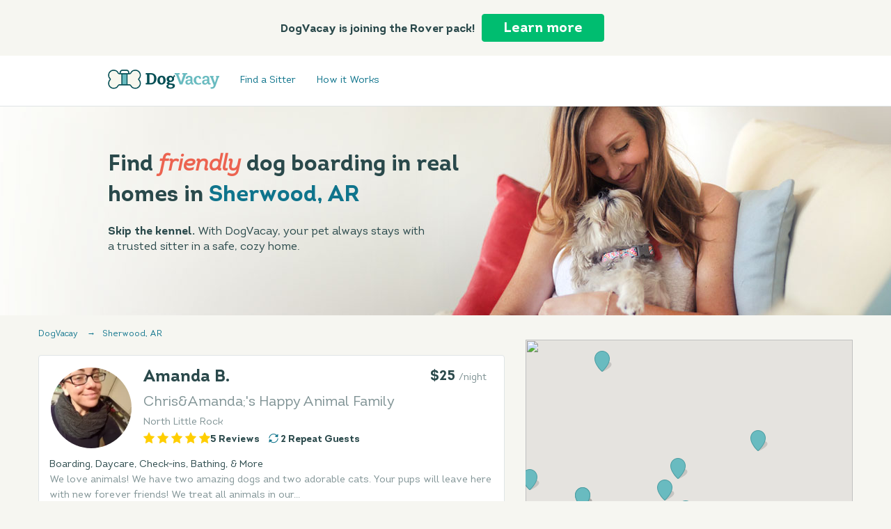

--- FILE ---
content_type: text/html
request_url: https://dogvacay.com/dog-boarding--ar--sherwood
body_size: 26954
content:
<!DOCTYPE doctype html>
<html xmlns="http://www.w3.org/1999/xhtml" xmlns:fb="http://developers.facebook.com/schema/" xmlns:og="http://opengraphprotocol.org/schema/">
 <!-- Mirrored from dogvacay.com/dog-boarding--ar--sherwood by HTTrack Website Copier/3.x [XR&CO'2014], Mon, 19 Jun 2017 20:30:44 GMT -->
 <!-- Added by HTTrack -->
 <meta content="text/html;charset=utf-8" http-equiv="content-type"/>
 <!-- /Added by HTTrack -->
 <head>
  <meta content="IE=edge" http-equiv="X-UA-Compatible"/>
  <meta charset="utf-8"/>
  <script type="e23a1985233092d4e92fcfc0-text/javascript">
   (window.NREUM||(NREUM={})).loader_config={xpid:"VQIDVF9TABACU1ZRBAgHVg=="};window.NREUM||(NREUM={}),__nr_require=function(t,e,n){function r(n){if(!e[n]){var o=e[n]={exports:{}};t[n][0].call(o.exports,function(e){var o=t[n][1][e];return r(o||e)},o,o.exports)}return e[n].exports}if("function"==typeof __nr_require)return __nr_require;for(var o=0;o<n.length;o++)r(n[o]);return r}({1:[function(t,e,n){function r(t){try{c.console&&console.log(t)}catch(e){}}var o,i=t("ee"),a=t(19),c={};try{o=localStorage.getItem("__nr_flags").split(","),console&&"function"==typeof console.log&&(c.console=!0,o.indexOf("dev")!==-1&&(c.dev=!0),o.indexOf("nr_dev")!==-1&&(c.nrDev=!0))}catch(s){}c.nrDev&&i.on("internal-error",function(t){r(t.stack)}),c.dev&&i.on("fn-err",function(t,e,n){r(n.stack)}),c.dev&&(r("NR AGENT IN DEVELOPMENT MODE"),r("flags: "+a(c,function(t,e){return t}).join(", ")))},{}],2:[function(t,e,n){function r(t,e,n,r,o){try{h?h-=1:i("err",[o||new UncaughtException(t,e,n)])}catch(c){try{i("ierr",[c,(new Date).getTime(),!0])}catch(s){}}return"function"==typeof f&&f.apply(this,a(arguments))}function UncaughtException(t,e,n){this.message=t||"Uncaught error with no additional information",this.sourceURL=e,this.line=n}function o(t){i("err",[t,(new Date).getTime()])}var i=t("handle"),a=t(20),c=t("ee"),s=t("loader"),f=window.onerror,u=!1,h=0;s.features.err=!0,t(1),window.onerror=r;try{throw new Error}catch(d){"stack"in d&&(t(12),t(11),"addEventListener"in window&&t(6),s.xhrWrappable&&t(13),u=!0)}c.on("fn-start",function(t,e,n){u&&(h+=1)}),c.on("fn-err",function(t,e,n){u&&(this.thrown=!0,o(n))}),c.on("fn-end",function(){u&&!this.thrown&&h>0&&(h-=1)}),c.on("internal-error",function(t){i("ierr",[t,(new Date).getTime(),!0])})},{}],3:[function(t,e,n){t("loader").features.ins=!0},{}],4:[function(t,e,n){function r(){j++,S=y.hash,this[u]=Date.now()}function o(){j--,y.hash!==S&&i(0,!0);var t=Date.now();this[l]=~~this[l]+t-this[u],this[h]=t}function i(t,e){x.emit("newURL",[""+y,e])}function a(t,e){t.on(e,function(){this[e]=Date.now()})}var c="-start",s="-end",f="-body",u="fn"+c,h="fn"+s,d="cb"+c,p="cb"+s,l="jsTime",m="fetch",v="addEventListener",w=window,y=w.location;if(w[v]){var g=t(9),b=t(10),x=t(8),E=t(6),T=t(12),O=t(7),R=t(13),P=t("ee"),D=P.get("tracer");t(14),t("loader").features.spa=!0;var S,N=w[v],j=0;P.on(u,r),P.on(d,r),P.on(h,o),P.on(p,o),P.buffer([u,h,"xhr-done","xhr-resolved"]),E.buffer([u]),T.buffer(["setTimeout"+s,"clearTimeout"+c,u]),R.buffer([u,"new-xhr","send-xhr"+c]),O.buffer([m+c,m+"-done",m+f+c,m+f+s]),x.buffer(["newURL"]),g.buffer([u]),b.buffer(["propagate",d,p,"executor-err","resolve"+c]),D.buffer([u,"no-"+u]),a(R,"send-xhr"+c),a(P,"xhr-resolved"),a(P,"xhr-done"),a(O,m+c),a(O,m+"-done"),x.on("pushState-end",i),x.on("replaceState-end",i),N("hashchange",i,!0),N("load",i,!0),N("popstate",function(){i(0,j>1)},!0)}},{}],5:[function(t,e,n){function r(t){}if(window.performance&&window.performance.timing&&window.performance.getEntriesByType){var o=t("ee"),i=t("handle"),a=t(12),c=t(11),s="learResourceTimings",f="addEventListener",u="resourcetimingbufferfull",h="bstResource",d="resource",p="-start",l="-end",m="fn"+p,v="fn"+l,w="bstTimer",y="pushState";t("loader").features.stn=!0,t(8);var g=NREUM.o.EV;o.on(m,function(t,e){var n=t[0];n instanceof g&&(this.bstStart=Date.now())}),o.on(v,function(t,e){var n=t[0];n instanceof g&&i("bst",[n,e,this.bstStart,Date.now()])}),a.on(m,function(t,e,n){this.bstStart=Date.now(),this.bstType=n}),a.on(v,function(t,e){i(w,[e,this.bstStart,Date.now(),this.bstType])}),c.on(m,function(){this.bstStart=Date.now()}),c.on(v,function(t,e){i(w,[e,this.bstStart,Date.now(),"requestAnimationFrame"])}),o.on(y+p,function(t){this.time=Date.now(),this.startPath=location.pathname+location.hash}),o.on(y+l,function(t){i("bstHist",[location.pathname+location.hash,this.startPath,this.time])}),f in window.performance&&(window.performance["c"+s]?window.performance[f](u,function(t){i(h,[window.performance.getEntriesByType(d)]),window.performance["c"+s]()},!1):window.performance[f]("webkit"+u,function(t){i(h,[window.performance.getEntriesByType(d)]),window.performance["webkitC"+s]()},!1)),document[f]("scroll",r,{passive:!0}),document[f]("keypress",r,!1),document[f]("click",r,!1)}},{}],6:[function(t,e,n){function r(t){for(var e=t;e&&!e.hasOwnProperty(u);)e=Object.getPrototypeOf(e);e&&o(e)}function o(t){c.inPlace(t,[u,h],"-",i)}function i(t,e){return t[1]}var a=t("ee").get("events"),c=t(21)(a,!0),s=t("gos"),f=XMLHttpRequest,u="addEventListener",h="removeEventListener";e.exports=a,"getPrototypeOf"in Object?(r(document),r(window),r(f.prototype)):f.prototype.hasOwnProperty(u)&&(o(window),o(f.prototype)),a.on(u+"-start",function(t,e){var n=t[1],r=s(n,"nr@wrapped",function(){function t(){if("function"==typeof n.handleEvent)return n.handleEvent.apply(n,arguments)}var e={object:t,"function":n}[typeof n];return e?c(e,"fn-",null,e.name||"anonymous"):n});this.wrapped=t[1]=r}),a.on(h+"-start",function(t){t[1]=this.wrapped||t[1]})},{}],7:[function(t,e,n){function r(t,e,n){var r=t[e];"function"==typeof r&&(t[e]=function(){var t=r.apply(this,arguments);return o.emit(n+"start",arguments,t),t.then(function(e){return o.emit(n+"end",[null,e],t),e},function(e){throw o.emit(n+"end",[e],t),e})})}var o=t("ee").get("fetch"),i=t(19);e.exports=o;var a=window,c="fetch-",s=c+"body-",f=["arrayBuffer","blob","json","text","formData"],u=a.Request,h=a.Response,d=a.fetch,p="prototype";u&&h&&d&&(i(f,function(t,e){r(u[p],e,s),r(h[p],e,s)}),r(a,"fetch",c),o.on(c+"end",function(t,e){var n=this;e?e.clone().arrayBuffer().then(function(t){n.rxSize=t.byteLength,o.emit(c+"done",[null,e],n)}):o.emit(c+"done",[t],n)}))},{}],8:[function(t,e,n){var r=t("ee").get("history"),o=t(21)(r);e.exports=r,o.inPlace(window.history,["pushState","replaceState"],"-")},{}],9:[function(t,e,n){var r=t("ee").get("mutation"),o=t(21)(r),i=NREUM.o.MO;e.exports=r,i&&(window.MutationObserver=function(t){return this instanceof i?new i(o(t,"fn-")):i.apply(this,arguments)},MutationObserver.prototype=i.prototype)},{}],10:[function(t,e,n){function r(t){var e=a.context(),n=c(t,"executor-",e),r=new f(n);return a.context(r).getCtx=function(){return e},a.emit("new-promise",[r,e],e),r}function o(t,e){return e}var i=t(21),a=t("ee").get("promise"),c=i(a),s=t(19),f=NREUM.o.PR;e.exports=a,f&&(window.Promise=r,["all","race"].forEach(function(t){var e=f[t];f[t]=function(n){function r(t){return function(){a.emit("propagate",[null,!o],i),o=o||!t}}var o=!1;s(n,function(e,n){Promise.resolve(n).then(r("all"===t),r(!1))});var i=e.apply(f,arguments),c=f.resolve(i);return c}}),["resolve","reject"].forEach(function(t){var e=f[t];f[t]=function(t){var n=e.apply(f,arguments);return t!==n&&a.emit("propagate",[t,!0],n),n}}),f.prototype["catch"]=function(t){return this.then(null,t)},f.prototype=Object.create(f.prototype,{constructor:{value:r}}),s(Object.getOwnPropertyNames(f),function(t,e){try{r[e]=f[e]}catch(n){}}),a.on("executor-start",function(t){t[0]=c(t[0],"resolve-",this),t[1]=c(t[1],"resolve-",this)}),a.on("executor-err",function(t,e,n){t[1](n)}),c.inPlace(f.prototype,["then"],"then-",o),a.on("then-start",function(t,e){this.promise=e,t[0]=c(t[0],"cb-",this),t[1]=c(t[1],"cb-",this)}),a.on("then-end",function(t,e,n){this.nextPromise=n;var r=this.promise;a.emit("propagate",[r,!0],n)}),a.on("cb-end",function(t,e,n){a.emit("propagate",[n,!0],this.nextPromise)}),a.on("propagate",function(t,e,n){this.getCtx&&!e||(this.getCtx=function(){if(t instanceof Promise)var e=a.context(t);return e&&e.getCtx?e.getCtx():this})}),r.toString=function(){return""+f})},{}],11:[function(t,e,n){var r=t("ee").get("raf"),o=t(21)(r),i="equestAnimationFrame";e.exports=r,o.inPlace(window,["r"+i,"mozR"+i,"webkitR"+i,"msR"+i],"raf-"),r.on("raf-start",function(t){t[0]=o(t[0],"fn-")})},{}],12:[function(t,e,n){function r(t,e,n){t[0]=a(t[0],"fn-",null,n)}function o(t,e,n){this.method=n,this.timerDuration="number"==typeof t[1]?t[1]:0,t[0]=a(t[0],"fn-",this,n)}var i=t("ee").get("timer"),a=t(21)(i),c="setTimeout",s="setInterval",f="clearTimeout",u="-start",h="-";e.exports=i,a.inPlace(window,[c,"setImmediate"],c+h),a.inPlace(window,[s],s+h),a.inPlace(window,[f,"clearImmediate"],f+h),i.on(s+u,r),i.on(c+u,o)},{}],13:[function(t,e,n){function r(t,e){h.inPlace(e,["onreadystatechange"],"fn-",c)}function o(){var t=this,e=u.context(t);t.readyState>3&&!e.resolved&&(e.resolved=!0,u.emit("xhr-resolved",[],t)),h.inPlace(t,v,"fn-",c)}function i(t){w.push(t),l&&(g=-g,b.data=g)}function a(){for(var t=0;t<w.length;t++)r([],w[t]);w.length&&(w=[])}function c(t,e){return e}function s(t,e){for(var n in t)e[n]=t[n];return e}t(6);var f=t("ee"),u=f.get("xhr"),h=t(21)(u),d=NREUM.o,p=d.XHR,l=d.MO,m="readystatechange",v=["onload","onerror","onabort","onloadstart","onloadend","onprogress","ontimeout"],w=[];e.exports=u;var y=window.XMLHttpRequest=function(t){var e=new p(t);try{u.emit("new-xhr",[e],e),e.addEventListener(m,o,!1)}catch(n){try{u.emit("internal-error",[n])}catch(r){}}return e};if(s(p,y),y.prototype=p.prototype,h.inPlace(y.prototype,["open","send"],"-xhr-",c),u.on("send-xhr-start",function(t,e){r(t,e),i(e)}),u.on("open-xhr-start",r),l){var g=1,b=document.createTextNode(g);new l(a).observe(b,{characterData:!0})}else f.on("fn-end",function(t){t[0]&&t[0].type===m||a()})},{}],14:[function(t,e,n){function r(t){var e=this.params,n=this.metrics;if(!this.ended){this.ended=!0;for(var r=0;r<h;r++)t.removeEventListener(u[r],this.listener,!1);if(!e.aborted){if(n.duration=(new Date).getTime()-this.startTime,4===t.readyState){e.status=t.status;var i=o(t,this.lastSize);if(i&&(n.rxSize=i),this.sameOrigin){var a=t.getResponseHeader("X-NewRelic-App-Data");a&&(e.cat=a.split(", ").pop())}}else e.status=0;n.cbTime=this.cbTime,f.emit("xhr-done",[t],t),c("xhr",[e,n,this.startTime])}}}function o(t,e){var n=t.responseType;if("json"===n&&null!==e)return e;var r="arraybuffer"===n||"blob"===n||"json"===n?t.response:t.responseText;return l(r)}function i(t,e){var n=s(e),r=t.params;r.host=n.hostname+":"+n.port,r.pathname=n.pathname,t.sameOrigin=n.sameOrigin}var a=t("loader");if(a.xhrWrappable){var c=t("handle"),s=t(15),f=t("ee"),u=["load","error","abort","timeout"],h=u.length,d=t("id"),p=t(18),l=t(17),m=window.XMLHttpRequest;a.features.xhr=!0,t(13),f.on("new-xhr",function(t){var e=this;e.totalCbs=0,e.called=0,e.cbTime=0,e.end=r,e.ended=!1,e.xhrGuids={},e.lastSize=null,p&&(p>34||p<10)||window.opera||t.addEventListener("progress",function(t){e.lastSize=t.loaded},!1)}),f.on("open-xhr-start",function(t){this.params={method:t[0]},i(this,t[1]),this.metrics={}}),f.on("open-xhr-end",function(t,e){"loader_config"in NREUM&&"xpid"in NREUM.loader_config&&this.sameOrigin&&e.setRequestHeader("X-NewRelic-ID",NREUM.loader_config.xpid)}),f.on("send-xhr-start",function(t,e){var n=this.metrics,r=t[0],o=this;if(n&&r){var i=l(r);i&&(n.txSize=i)}this.startTime=(new Date).getTime(),this.listener=function(t){try{"abort"===t.type&&(o.params.aborted=!0),("load"!==t.type||o.called===o.totalCbs&&(o.onloadCalled||"function"!=typeof e.onload))&&o.end(e)}catch(n){try{f.emit("internal-error",[n])}catch(r){}}};for(var a=0;a<h;a++)e.addEventListener(u[a],this.listener,!1)}),f.on("xhr-cb-time",function(t,e,n){this.cbTime+=t,e?this.onloadCalled=!0:this.called+=1,this.called!==this.totalCbs||!this.onloadCalled&&"function"==typeof n.onload||this.end(n)}),f.on("xhr-load-added",function(t,e){var n=""+d(t)+!!e;this.xhrGuids&&!this.xhrGuids[n]&&(this.xhrGuids[n]=!0,this.totalCbs+=1)}),f.on("xhr-load-removed",function(t,e){var n=""+d(t)+!!e;this.xhrGuids&&this.xhrGuids[n]&&(delete this.xhrGuids[n],this.totalCbs-=1)}),f.on("addEventListener-end",function(t,e){e instanceof m&&"load"===t[0]&&f.emit("xhr-load-added",[t[1],t[2]],e)}),f.on("removeEventListener-end",function(t,e){e instanceof m&&"load"===t[0]&&f.emit("xhr-load-removed",[t[1],t[2]],e)}),f.on("fn-start",function(t,e,n){e instanceof m&&("onload"===n&&(this.onload=!0),("load"===(t[0]&&t[0].type)||this.onload)&&(this.xhrCbStart=(new Date).getTime()))}),f.on("fn-end",function(t,e){this.xhrCbStart&&f.emit("xhr-cb-time",[(new Date).getTime()-this.xhrCbStart,this.onload,e],e)})}},{}],15:[function(t,e,n){e.exports=function(t){var e=document.createElement("a"),n=window.location,r={};e.href=t,r.port=e.port;var o=e.href.split("://");!r.port&&o[1]&&(r.port=o[1].split("/")[0].split("@").pop().split(":")[1]),r.port&&"0"!==r.port||(r.port="https"===o[0]?"443":"80"),r.hostname=e.hostname||n.hostname,r.pathname=e.pathname,r.protocol=o[0],"/"!==r.pathname.charAt(0)&&(r.pathname="/"+r.pathname);var i=!e.protocol||":"===e.protocol||e.protocol===n.protocol,a=e.hostname===document.domain&&e.port===n.port;return r.sameOrigin=i&&(!e.hostname||a),r}},{}],16:[function(t,e,n){function r(){}function o(t,e,n){return function(){return i(t,[(new Date).getTime()].concat(c(arguments)),e?null:this,n),e?void 0:this}}var i=t("handle"),a=t(19),c=t(20),s=t("ee").get("tracer"),f=NREUM;"undefined"==typeof window.newrelic&&(newrelic=f);var u=["setPageViewName","setCustomAttribute","setErrorHandler","finished","addToTrace","inlineHit","addRelease"],h="api-",d=h+"ixn-";a(u,function(t,e){f[e]=o(h+e,!0,"api")}),f.addPageAction=o(h+"addPageAction",!0),f.setCurrentRouteName=o(h+"routeName",!0),e.exports=newrelic,f.interaction=function(){return(new r).get()};var p=r.prototype={createTracer:function(t,e){var n={},r=this,o="function"==typeof e;return i(d+"tracer",[Date.now(),t,n],r),function(){if(s.emit((o?"":"no-")+"fn-start",[Date.now(),r,o],n),o)try{return e.apply(this,arguments)}finally{s.emit("fn-end",[Date.now()],n)}}}};a("setName,setAttribute,save,ignore,onEnd,getContext,end,get".split(","),function(t,e){p[e]=o(d+e)}),newrelic.noticeError=function(t){"string"==typeof t&&(t=new Error(t)),i("err",[t,(new Date).getTime()])}},{}],17:[function(t,e,n){e.exports=function(t){if("string"==typeof t&&t.length)return t.length;if("object"==typeof t){if("undefined"!=typeof ArrayBuffer&&t instanceof ArrayBuffer&&t.byteLength)return t.byteLength;if("undefined"!=typeof Blob&&t instanceof Blob&&t.size)return t.size;if(!("undefined"!=typeof FormData&&t instanceof FormData))try{return JSON.stringify(t).length}catch(e){return}}}},{}],18:[function(t,e,n){var r=0,o=navigator.userAgent.match(/Firefox[\/\s](\d+\.\d+)/);o&&(r=+o[1]),e.exports=r},{}],19:[function(t,e,n){function r(t,e){var n=[],r="",i=0;for(r in t)o.call(t,r)&&(n[i]=e(r,t[r]),i+=1);return n}var o=Object.prototype.hasOwnProperty;e.exports=r},{}],20:[function(t,e,n){function r(t,e,n){e||(e=0),"undefined"==typeof n&&(n=t?t.length:0);for(var r=-1,o=n-e||0,i=Array(o<0?0:o);++r<o;)i[r]=t[e+r];return i}e.exports=r},{}],21:[function(t,e,n){function r(t){return!(t&&t instanceof Function&&t.apply&&!t[a])}var o=t("ee"),i=t(20),a="nr@original",c=Object.prototype.hasOwnProperty,s=!1;e.exports=function(t,e){function n(t,e,n,o){function nrWrapper(){var r,a,c,s;try{a=this,r=i(arguments),c="function"==typeof n?n(r,a):n||{}}catch(f){d([f,"",[r,a,o],c])}u(e+"start",[r,a,o],c);try{return s=t.apply(a,r)}catch(h){throw u(e+"err",[r,a,h],c),h}finally{u(e+"end",[r,a,s],c)}}return r(t)?t:(e||(e=""),nrWrapper[a]=t,h(t,nrWrapper),nrWrapper)}function f(t,e,o,i){o||(o="");var a,c,s,f="-"===o.charAt(0);for(s=0;s<e.length;s++)c=e[s],a=t[c],r(a)||(t[c]=n(a,f?c+o:o,i,c))}function u(n,r,o){if(!s||e){var i=s;s=!0;try{t.emit(n,r,o)}catch(a){d([a,n,r,o])}s=i}}function h(t,e){if(Object.defineProperty&&Object.keys)try{var n=Object.keys(t);return n.forEach(function(n){Object.defineProperty(e,n,{get:function(){return t[n]},set:function(e){return t[n]=e,e}})}),e}catch(r){d([r])}for(var o in t)c.call(t,o)&&(e[o]=t[o]);return e}function d(e){try{t.emit("internal-error",e)}catch(n){}}return t||(t=o),n.inPlace=f,n.flag=a,n}},{}],ee:[function(t,e,n){function r(){}function o(t){function e(t){return t&&t instanceof r?t:t?s(t,c,i):i()}function n(n,r,o){if(!d.aborted){t&&t(n,r,o);for(var i=e(o),a=l(n),c=a.length,s=0;s<c;s++)a[s].apply(i,r);var f=u[y[n]];return f&&f.push([g,n,r,i]),i}}function p(t,e){w[t]=l(t).concat(e)}function l(t){return w[t]||[]}function m(t){return h[t]=h[t]||o(n)}function v(t,e){f(t,function(t,n){e=e||"feature",y[n]=e,e in u||(u[e]=[])})}var w={},y={},g={on:p,emit:n,get:m,listeners:l,context:e,buffer:v,abort:a,aborted:!1};return g}function i(){return new r}function a(){(u.api||u.feature)&&(d.aborted=!0,u=d.backlog={})}var c="nr@context",s=t("gos"),f=t(19),u={},h={},d=e.exports=o();d.backlog=u},{}],gos:[function(t,e,n){function r(t,e,n){if(o.call(t,e))return t[e];var r=n();if(Object.defineProperty&&Object.keys)try{return Object.defineProperty(t,e,{value:r,writable:!0,enumerable:!1}),r}catch(i){}return t[e]=r,r}var o=Object.prototype.hasOwnProperty;e.exports=r},{}],handle:[function(t,e,n){function r(t,e,n,r){o.buffer([t],r),o.emit(t,e,n)}var o=t("ee").get("handle");e.exports=r,r.ee=o},{}],id:[function(t,e,n){function r(t){var e=typeof t;return!t||"object"!==e&&"function"!==e?-1:t===window?0:a(t,i,function(){return o++})}var o=1,i="nr@id",a=t("gos");e.exports=r},{}],loader:[function(t,e,n){function r(){if(!b++){var t=g.info=NREUM.info,e=h.getElementsByTagName("script")[0];if(setTimeout(f.abort,3e4),!(t&&t.licenseKey&&t.applicationID&&e))return f.abort();s(w,function(e,n){t[e]||(t[e]=n)}),c("mark",["onload",a()],null,"api");var n=h.createElement("script");n.src="https://"+t.agent,e.parentNode.insertBefore(n,e)}}function o(){"complete"===h.readyState&&i()}function i(){c("mark",["domContent",a()],null,"api")}function a(){return(new Date).getTime()}var c=t("handle"),s=t(19),f=t("ee"),u=window,h=u.document,d="addEventListener",p="attachEvent",l=u.XMLHttpRequest,m=l&&l.prototype;NREUM.o={ST:setTimeout,CT:clearTimeout,XHR:l,REQ:u.Request,EV:u.Event,PR:u.Promise,MO:u.MutationObserver},t(16);var v=""+location,w={beacon:"bam.nr-data.net",errorBeacon:"bam.nr-data.net",agent:"js-agent.newrelic.com/nr-spa-1016.min.js"},y=l&&m&&m[d]&&!/CriOS/.test(navigator.userAgent),g=e.exports={offset:a(),origin:v,features:{},xhrWrappable:y};h[d]?(h[d]("DOMContentLoaded",i,!1),u[d]("load",r,!1)):(h[p]("onreadystatechange",o),u[p]("onload",r)),c("mark",["firstbyte",a()],null,"api");var b=0},{}]},{},["loader",2,14,5,3,4]);
  </script>
  <title>
   Sherwood, Arkansas Dog Boarding &amp; Pet Sitting | DogVacay
  </title>
  <!-- -->
  <link href="https://dogvacay.com/dog-boarding--ar--sherwood" rel="canonical"/>
  <link href="https://m.dogvacay.com/dog-boarding--ar--sherwood" media="only screen and (max-width: 640px)" rel="alternate"/>
  <meta content="Skip the kennel! Book pet sitters and dog boarding hosts in Sherwood, AR. Premium pet insurance + 24/7 support." name="description"/>
  <meta content="dog boarding, dog hotel, dog sitting, dog daycare, pet sitting, dog friendly, dog vacation, dog vacay, DogVacay" name="keywords"/>
  <meta content="33b329a14cea7eea60a601fcc1694c72" name="p:domain_verify"/>
  <meta content="28B2C0D181460C3EDD1C653814FE310D" name="msvalidate.01"/>
  <meta content="nositelinkssearchbox" name="google"/>
  <meta content="on" http-equiv="x-dns-prefetch-control"/>
  <link href="../maps.googleapis.com/" rel="dns-prefetch"/>
  <link href="../maps.gstatic.com/" rel="dns-prefetch"/>
  <link href="../connect.facebook.net/" rel="dns-prefetch"/>
  <link href="/" rel="dns-prefetch"/>
  <meta content="off" http-equiv="x-dns-prefetch-control"/>
  <meta content="/pug/img/misc/fb-share-default.jpg" property="og:image"/>
  <link href="/apple-touch-icon-precomposed.png" rel="apple-touch-icon"/>
  <link href="/apple-touch-icon-precomposed.png" rel="apple-touch-icon-precomposed"/>
  <meta content="yes" name="apple-mobile-web-app-capable"/>
  <meta content="LuLT3wlgrh-x9EHdPtWDHe-rWohk-LZH-TsY0SKYjyw" name="google-site-verification">
   <meta content="TBvWLke0WDg89uM2pqmjOn-QhiSRcVE5cOffaxWTYHY" name="google-site-verification"/>
   <meta content="width=1023, maximum-scale=1" name="viewport"/>
   <link href="/pug/minify/css/base-branded.min.css?v=2f29676" rel="stylesheet"/>
   <style>
    

    @font-face {
        font-family: 'Intro';
        font-style: normal;
        font-weight: normal;
        src: url('/fonts/Intro.eot');
        src: url('/fonts/Intro.eot?#iefix') format('embedded-opentype'),
        url('/fonts/Intro.woff2') format('woff2'),
        url('/fonts/Intro.woff') format('woff'),
        url('/fonts/Intro.ttf') format('truetype');
    }
    @font-face {
        font-family: 'Intro';
        font-style: normal;
        font-weight: bold;
        src: url('/fonts/IntroBold.eot');
        src: url('/fonts/IntroBold.eot?#iefix') format('embedded-opentype'),
        url('/fonts/IntroBold.woff2') format('woff2'),
        url('/fonts/IntroBold.woff') format('woff'),
        url('/fonts/IntroBold.ttf') format('truetype');
    }
    @font-face {
        font-family: 'Intro';
        font-style: italic;
        font-weight: normal;
        src: url('/fonts/IntroItalic.eot');
        src: url('/fonts/IntroItalic.eot?#iefix') format('embedded-opentype'),
        url('/fonts/IntroItalic.woff2') format('woff2'),
        url('/fonts/IntroItalic.woff') format('woff'),
        url('/fonts/IntroItalic.ttf') format('truetype');
    }
    @font-face {
        font-family: 'IntroBold';
        font-style: normal;
        src: url('/fonts/IntroBold.eot');
        src: url('/fonts/IntroBold.eot?#iefix') format('embedded-opentype'),
        url('/fonts/IntroBold.woff2') format('woff2'),
        url('/fonts/IntroBold.woff') format('woff'),
        url('/fonts/IntroBold.ttf') format('truetype');
    }
   </style>
   <link href="/pug/minify/css/search.min.css?v=2f29676" rel="stylesheet"/>
   <script src="/pug/js/libs/modernizer/modernizer.min.js" type="e23a1985233092d4e92fcfc0-text/javascript">
   </script>
   <script type="e23a1985233092d4e92fcfc0-text/javascript">
    function getCookie(name) {
    var value = "; " + document.cookie;
    var parts = value.split("; " + name + "=");
    if (parts.length == 2) return parts.pop().split(";").shift();
  }
   </script>
   <!-- HACK to get php variable to come through do not delete web-->
   <script type="e23a1985233092d4e92fcfc0-text/javascript">
    var DV = window.DV || {};
    DV.Constants = DV.Constants || {};
    DV.Cache = DV.Cache || {};
    DV.Global = DV.Global || {};
    DV.Enums = DV.Enums || {};
    DV.Events = DV.Events || {};
    DV.Localized = DV.Localized || {};

    DV.Constants.hasErrorTracking =  '';
    DV.Constants.Platform = 'web';
    DV.Constants.isProdMode = 'true';
    DV.Constants.FB_APP_ID = '307097772660523';
    DV.Constants.FB_PERMISSIONS = 'public_profile,email,user_friends';
    DV.Constants.VERSION ='2f29676';
    DV.Constants.SCRIPTS_PATH = '/pug/js';
    DV.Constants.CDN_PATH = '';
    DV.Constants.IMG_PATH = '/pug';
    DV.Constants.USER_ID ='';
    DV.Constants.IS_FB_CONNECTED ='';
    DV.Constants.IS_MIGRATED='';
    DV.Constants.PHONE_MASK = '(999) 999-9999';
    DV.Constants.ROVER_MIGRATED =true;

    DV.Constants.GOOGLE_MAP_KEY ='';
    DV.Constants.GOOGLE_MAP_CLIENTID = 'gme-aplaceforroverinc';
    DV.Constants.DESKTOP_URL ='/dogvacay.com';
    DV.Constants.MOBILE_URL = '/m.dogvacay.com';

    DV.Constants.EMAIL = '';
    DV.Constants.HASHED_EMAIL = '';
    DV.Constants.PAGE_TYPE = 'search';

    DV.Constants.PAGE_NAME = 'search';
    DV.Constants.PAGE_TRACKING_NAME = 'search_results';


    DV.Constants.HOSTS = [1203676,493279,1102594,1266241,143541,1221687,961737,1199789,1057708,1284069,1190190,1141703,1125146,629856,958795,722736,285452,315143];
    DV.Constants.IS_HOST = null;
    DV.Constants.HOST_ID = '';
    DV.Constants.BR_ID = '';
    DV.Constants.BR_DATE_COUNT = '';
    DV.Constants.BR_PRICE = '';
    DV.Constants.BR_UNIT = '';
    DV.Constants.BR_PET_COUNT = '';
    DV.Constants.BR_SERVICE = '';
    DV.Constants.PARTICIPANT_ID = '';

    if(typeof newrelic === 'object') {
        try {
            newrelic.setPageViewName(DV.Constants.PAGE_TRACKING_NAME);
            newrelic.setCustomAttribute('trackingPageName',DV.Constants.PAGE_TRACKING_NAME);
            newrelic.setCustomAttribute('visitorId',getCookie('visitorid'));
            newrelic.setCustomAttribute('userAgent', typeof navigator !== 'undefined' ? navigator.userAgent : 'NA');
            newrelic.setCustomAttribute('userAgentAppName', typeof navigator !== 'undefined' ? navigator.appName : 'NA');
            newrelic.setCustomAttribute('cookieEnabled', typeof navigator !== 'undefined' ? navigator.cookieEnabled : 'NA');
            if(DV.Constants.USER_ID) {
                newrelic.setCustomAttribute('userId',DV.Constants.USER_ID);
            }

            newrelic.setCustomAttribute('referrer', typeof document !== 'undefined' ? document.referrer : 'NA');
            newrelic.setCustomAttribute('viewportWidth', typeof window !== 'undefined' ?  window.innerWidth : 'NA');
            newrelic.setCustomAttribute('viewportHeight', typeof window !== 'undefined' ?  window.innerHeight : 'NA');
        } catch(e){ /* empty */ }
    }

    var _kmq = _kmq || [];
    var _kmk = _kmk || '';
   </script>
  </meta>
 
    <script type="e23a1985233092d4e92fcfc0-text/javascript">
    var eventstreamApiHost="https://inputs.prod.ext-svc.rover.com/v1";var eventstreamApiToken="f1iPJe8IfH5EqAZknJGf99YNmbmWFZTR3unXYlkA";function bootstrapEventstream(globalReference){(function(e,b){if(!b.__SV){var i;var g;window[globalReference]=b;b._i=[];b.init=function(a,e,d){function f(b,h){var a=h.split(".");a.length==2&&(b=b[a[0]],h=a[1]);b[h]=function(){b.push([h].concat(Array.prototype.slice.call(arguments,0)))}}var c=b;typeof d!=="undefined"?c=b[d]=[]:d=globalReference;c.people=c.people||[];c.toString=function(b){var a=globalReference;d!==globalReference&&(a+="."+d);b||(a+=" (stub)");return a};c.people.toString=function(){return c.toString(1)+".people (stub)"};i="disable time_event track track_custom_event track_pageview track_links track_forms register register_once alias unregister identify name_tag set_config people.set people.set_once people.increment people.append people.union people.track_charge people.clear_charges people.delete_user".split(" ");for(g=0;g<i.length;g++)f(c,i[g]);b._i.push([a,e,d])};b.__SV=1.2}})(document,window[globalReference]||[])}function loadEventstreamScript(){var src="https://www.rover.com/assets/ssr/eventstream-v0.0.6.js";var firstScript=document.getElementsByTagName("script")[0];var script=document.createElement("script");script.async=true;script.src=src;firstScript.parentNode.insertBefore(script,firstScript)}bootstrapEventstream("eventstream");window.alooma=window.eventstream;window.eventstream.init(eventstreamApiToken,{cookie_name:"rover_alooma",api_host:eventstreamApiHost,xhr_headers:{"X-Api-Key":eventstreamApiToken},api_method:"POST"});loadEventstreamScript();
    </script>

    <script async src="https://www.googletagmanager.com/gtag/js?id=G-SY31RW09B2" type="e23a1985233092d4e92fcfc0-text/javascript"></script>
    <script type="e23a1985233092d4e92fcfc0-text/javascript">
    window.dataLayer = window.dataLayer || [];
    function gtag(){dataLayer.push(arguments);}
    gtag("js", new Date());

    gtag("config", "G-SY31RW09B2");
    </script>
    </head>
    
 <body class="search_over">
  <a name="top">
  </a>
  <div id="dv-global-banner">
  </div>
  <!--[if lt IE 7]><p class=chromeframe>Your browser is <em>ancient!</em> <a href="http://browsehappy.com/">Upgrade to a different browser</a> or <a href="http://www.google.com/chromeframe/?redirect=true">install Google Chrome Frame</a> to experience this site.</p><![endif]-->
  <div class="dv-header__banner dv-rover-transition" id="dv-rover-transition-banner">
   <div class="dv-header__banner__content">
    <div class="dv-header__banner__copy">
     DogVacay is joining the Rover pack!
    </div>
    <div class="dv-header__banner__button">
     <a class="dv-button dv-button--large" data-learn-more-unauth="">
      Learn more
     </a>
    </div>
   </div>
  </div>
  <header class="dv-header" data-header="" id="dv-header">
   <div class="dv-header__content">
    <div class="dv-header__left-content">
     <div class="dv-site-banner" role="banner">
      <a class="dv-logo" data-auto="site-header-logo" href="/">
       <span class="dv-logo__img">
        DogVacay
       </span>
      </a>
     </div>
     <nav class="dv-nav dv-nav--inline dv-nav--primary" role="navigation">
      <ul class="dv-nav__list">
       <li class="dv-nav__item dv-nav__mobile--hide">
        <a class="dv-link" data-auto="site-header-find-sitter" rel="nofollow" href="https://www.rover.com/search/">
         Find a Sitter
        </a>
       </li>
       <li class="dv-nav__item dv-nav__mobile--hide">
        <a class="dv-link" data-auto="site-header-how-works" rel="nofollow" href="https://www.rover.com/become-a-sitter/">
         How it Works
        </a>
       </li>
      </ul>
     </nav>
    </div>
    <div class="dv-header__right-content">
     <nav class="dv-nav dv-nav--inline dv-nav--primary" role="navigation">
      <ul class="dv-nav__list">
       <li class="dv-nav__item dv-nav__item--dropdown dv-nav__mobile--show">
        <button class="dv-user-menu-button dv-dropdown-button" data-dropdown-button="" data-dropdown-target="user-menu">
         <div class="dv-nav__mobile-icon" data-mobile-btn="user-menu">
          <i class="dv-icon dv-icon__hamburger">
          </i>
         </div>
        </button>
        <div class="dv-dropdown dv-user-menu" data-dropdown="user-menu" dropdown-menu-noop="">
         <nav class="dv-nav">
          <ul class="dv-nav__list">
           <li class="dv-nav__item dv-nav__mobile--show">
            <a class="dv-link" data-auto="search-nav-find-a-sitter" href="/browse?qm">
             Find a Sitter
            </a>
           </li>
           <li class="dv-nav__item">
            <a class="dv-link" rel="nofollow" href="/how-it-works">
             How it Works
            </a>
           </li>
          </ul>
         </nav>
        </div>
       </li>
      </ul>
     </nav>
    </div>
   </div>
  </header>
  <div class="dv-search" id="search-cont">
   <div class="dv-search-banner dv-search-banner--large dv-hero" data-search-banner="">
    <div class="row">
     <div class="column">
      <div class="dv-search-banner__content">
       <h1 class="dv-hero__title" data-banner-header="">
        Find
        <span class="dv-hero__title__cta">
         friendly
        </span>
        dog boarding in real homes in
        <span class="dv-hero__title__location">
         Sherwood, AR
        </span>
       </h1>
       <div class="dv-hero__subtitle">
        <span class="dv-hero__subtitle__cta">
         Skip the kennel.
        </span>
        With DogVacay, your pet always stays with a trusted sitter in a safe, cozy home.
       </div>
      </div>
     </div>
    </div>
   </div>
   <div class="dv-search-results">
    <div class="dv-search-results__col__primary">
     <div class="dv-search-results__header">
      <ul class="dv-breadcrumb dv-search-breadcrumb" data-breadcrumbs="" itemscope="" itemtype="http://schema.org/BreadcrumbList">
       <li class="dv-search-breadcrumb__item" itemprop="itemListElement" itemscope="" itemtype="http://schema.org/ListItem">
        <a data-auto="search-breadcrumb-1" href="/" itemprop="item">
         <span itemprop="name">
          DogVacay
         </span>
        </a>
        <meta content="1" itemprop="position"/>
        <span class="dv-breadcrumb--arrow">
         →
        </span>
       </li>
       <li class="dv-search-breadcrumb__item" itemprop="itemListElement" itemscope="" itemtype="http://schema.org/ListItem">
        <h2>
         <a data-auto="search-breadcrumb-2" href="dog-boarding--ar--sherwood" itemprop="item">
          <span id="search-location" itemprop="name">
           Sherwood, AR
          </span>
         </a>
        </h2>
        <meta content="2" itemprop="position"/>
       </li>
      </ul>
     </div>
     <div class="dv-loader-screen" style="display:none;">
      <div class="dv-loader-screen__body">
      </div>
     </div>
     <div class="dv-host-list" data-search-list="">
      <div class="dv-host-list-item" data-auto="search-host-0" data-end-date="" data-host-id="1203676" data-href="/chrisamandas-happy-animal-family-dog-boarding-1203676" data-index="1" data-search-service="boarding" data-service-dates="" data-start-date="">
       <div search-list-item="">
        <div class="dv-media">
         <div class="dv-host-list-item--right">
          <div class="dv-host-list-item__price">
           <span class="dv-host-list-item__price__amount">
            $25
            <span class="dv-host-list-item__price__unit">
             /night
            </span>
           </span>
          </div>
         </div>
         <img alt="Chris&amp;Amanda's Happy Animal Family dog boarding &amp; pet sitting" class="dv-host-list-item__image dv-media__img " data-host-profile="" height="120" src="https://www.rover.com/cf-image-cdn/remote/dogvacay/production/1203676.1481228184.2419.jpg?height=120&amp;width=120&amp;fit=cover" width="120"/>
         <div class="dv-media__body dv-host-list-item__body">
          <div class="dv-host-list-item__body__header">
           Amanda B.
          </div>
          <div>
           <h2>
            <a class="dv-host-list-item__body__link" rel="nofollow" data-host-profile="" href="/chrisamandas-happy-animal-family-dog-boarding-1203676" target="host1203676">
             Chris&amp;Amanda;'s Happy Animal Family
            </a>
           </h2>
           <div class="dv-host-list-item__info dv-host-location">
            <span>
             North Little Rock
            </span>
           </div>
           <div class="dv-host-list-item__info dv-host-list-item__stats">
            <span class="dv-host-stars">
             <ul class="rating dv-review-stars">
              <li>
               <i class=" dv-icon dv-icon__star ">
               </i>
              </li>
              <li>
               <i class=" dv-icon dv-icon__star ">
               </i>
              </li>
              <li>
               <i class=" dv-icon dv-icon__star ">
               </i>
              </li>
              <li>
               <i class=" dv-icon dv-icon__star ">
               </i>
              </li>
              <li>
               <i class=" dv-icon dv-icon__star ">
               </i>
              </li>
             </ul>
            </span>
            <span class="dv-host-review">
             5                                Reviews
            </span>
            <span class="dv-host-repeat">
             <i class="dv-icon dv-icon__repeat">
             </i>
             <label>
              2 Repeat Guests
             </label>
            </span>
           </div>
          </div>
         </div>
        </div>
        <div class="dv-host-list-item__content">
         <div class="dv-host-list-item__info dv-host-list-item__services">
          Boarding, Daycare, Check-ins, Bathing, &amp; More
         </div>
         <div class="dv-host-list-item__info">
          <p class="dv-host-excerpt">
           We love animals! We have two amazing dogs and two adorable cats. Your pups will leave here with new forever friends! We treat all animals in our...
          </p>
         </div>
         <div class="dv-host-list-item__info">
          <ul class="dv-search-badge">
           <li class="dv-search-badge-item">
            <i class="dv-icon dv-icon__clock">
            </i>
            <label>
             Responds in  5 minutes
            </label>
           </li>
           <li class="dv-search-badge-item">
            <i class="dv-icon dv-icon__background-checked">
            </i>
            <label>
             Background Checked
            </label>
           </li>
           <li class="dv-search-badge-item">
            <i class="dv-icon dv-icon__dog-face">
            </i>
            <label>
             Owns a Red Heeler and a Labrador Retriever
            </label>
           </li>
          </ul>
         </div>
         <div class="dv-host-list-item__interaction">
          <button class="dv-host-list-item__reserve dv-button dv-button--cta dv-button--small" data-search-rr-btn="" data-type="rr">
           <span data-button-text="">
            Reserve
           </span>
           <i class="dv-loading-icon">
           </i>
          </button>
          <button class="dv-host-list-item__contact dv-button dv-button--cta dv-button--small" data-search-gi-btn="" data-type="gi">
           <span data-button-text="">
            Contact
           </span>
           <i class="dv-loading-icon">
           </i>
          </button>
         </div>
        </div>
       </div>
      </div>
      <div class="dv-host-list-item" data-auto="search-host-1" data-end-date="" data-host-id="493279" data-href="/loving-home-with-k9-craving-kids-dog-boarding-493279" data-index="2" data-search-service="boarding" data-service-dates="" data-start-date="">
       <div search-list-item="">
        <div class="dv-media">
         <div class="dv-host-list-item--right">
          <div class="dv-host-list-item__price">
           <span class="dv-host-list-item__price__amount">
            $29
            <span class="dv-host-list-item__price__unit">
             /night
            </span>
           </span>
          </div>
         </div>
         <img alt="Loving Home with K9 Craving Kids dog boarding &amp; pet sitting" class="dv-host-list-item__image dv-media__img " data-host-profile="" height="120" src="https://www.rover.com/cf-image-cdn/remote/dogvacay/production/493279.1467586097.5806.jpg?height=120&amp;width=120&amp;fit=cover" width="120"/>
         <div class="dv-media__body dv-host-list-item__body">
          <div class="dv-host-list-item__body__header">
           BURKE S.
          </div>
          <div>
           <h2>
            <a class="dv-host-list-item__body__link" rel="nofollow" data-host-profile="" href="/loving-home-with-k9-craving-kids-dog-boarding-493279" target="host493279">
             Loving Home with K9 Craving Kids
            </a>
           </h2>
           <div class="dv-host-list-item__info dv-host-location">
            <span>
             Stonehill
            </span>
           </div>
           <div class="dv-host-list-item__info dv-host-list-item__stats">
            <span class="dv-host-stars">
             <ul class="rating dv-review-stars">
              <li>
               <i class=" dv-icon dv-icon__star ">
               </i>
              </li>
              <li>
               <i class=" dv-icon dv-icon__star ">
               </i>
              </li>
              <li>
               <i class=" dv-icon dv-icon__star ">
               </i>
              </li>
              <li>
               <i class=" dv-icon dv-icon__star ">
               </i>
              </li>
              <li>
               <i class=" dv-icon dv-icon__star ">
               </i>
              </li>
             </ul>
            </span>
            <span class="dv-host-review">
             5                                Reviews
            </span>
            <span class="dv-host-repeat">
             <i class="dv-icon dv-icon__repeat">
             </i>
             <label>
              1 Repeat Guest
             </label>
            </span>
           </div>
          </div>
         </div>
        </div>
        <div class="dv-host-list-item__content">
         <div class="dv-host-list-item__info dv-host-list-item__services">
          Boarding
         </div>
         <div class="dv-host-list-item__info">
          <p class="dv-host-excerpt">
           We love pets! But don't currently have any of our own. Caring for your dog or cat will be a treat. Why place your pet with just one person, when...
          </p>
         </div>
         <div class="dv-host-list-item__info">
          <ul class="dv-search-badge">
           <li class="dv-search-badge-item">
            <i class="dv-icon dv-icon__clock">
            </i>
            <label>
             Responds in  50 minutes
            </label>
           </li>
          </ul>
         </div>
         <div class="dv-host-list-item__interaction">
          <button class="dv-host-list-item__reserve dv-button dv-button--cta dv-button--small" data-search-rr-btn="" data-type="rr">
           <span data-button-text="">
            Reserve
           </span>
           <i class="dv-loading-icon">
           </i>
          </button>
          <button class="dv-host-list-item__contact dv-button dv-button--cta dv-button--small" data-search-gi-btn="" data-type="gi">
           <span data-button-text="">
            Contact
           </span>
           <i class="dv-loading-icon">
           </i>
          </button>
         </div>
        </div>
       </div>
      </div>
      <div class="dv-host-list-item" data-auto="search-host-2" data-end-date="" data-host-id="1102594" data-href="/alainas-riverside-animal-care-dog-boarding-1102594" data-index="3" data-search-service="boarding" data-service-dates="" data-start-date="">
       <div search-list-item="">
        <div class="dv-media">
         <div class="dv-host-list-item--right">
          <div class="dv-host-list-item__price">
           <span class="dv-host-list-item__price__amount">
            $25
            <span class="dv-host-list-item__price__unit">
             /night
            </span>
           </span>
          </div>
         </div>
         <img alt="Alaina's Riverside animal care dog boarding &amp; pet sitting" class="dv-host-list-item__image dv-media__img " data-host-profile="" height="120" src="https://www.rover.com/cf-image-cdn/remote/dogvacay/production/1102594.1478799788.2386.jpg?height=120&amp;width=120&amp;fit=cover" width="120"/>
         <div class="dv-media__body dv-host-list-item__body">
          <div class="dv-host-list-item__body__header">
           Alaina S.
          </div>
          <div>
           <h2>
            <a class="dv-host-list-item__body__link" rel="nofollow" data-host-profile="" href="/alainas-riverside-animal-care-dog-boarding-1102594" target="host1102594">
             Alaina's Riverside animal care
            </a>
           </h2>
           <div class="dv-host-list-item__info dv-host-location">
            <span>
             Little Rock
            </span>
           </div>
           <div class="dv-host-list-item__info dv-host-list-item__stats">
            <span class="dv-host-stars">
             <ul class="rating dv-review-stars">
              <li>
               <i class=" dv-icon dv-icon__star ">
               </i>
              </li>
              <li>
               <i class=" dv-icon dv-icon__star ">
               </i>
              </li>
              <li>
               <i class=" dv-icon dv-icon__star ">
               </i>
              </li>
              <li>
               <i class=" dv-icon dv-icon__star ">
               </i>
              </li>
              <li>
               <i class=" dv-icon dv-icon__star ">
               </i>
              </li>
             </ul>
            </span>
            <span class="dv-host-review">
             1                                Review
            </span>
           </div>
          </div>
         </div>
        </div>
        <div class="dv-host-list-item__content">
         <div class="dv-host-list-item__info dv-host-list-item__services">
          Boarding, Sitting, Daycare, Walking, &amp; More
         </div>
         <div class="dv-host-list-item__info">
          <p class="dv-host-excerpt">
           I have had several dogs growing up, cared for and loved. I have volunteered at shelters and taken care of friends dogs. My home is a pet...
          </p>
         </div>
         <div class="dv-host-list-item__info">
          <ul class="dv-search-badge">
           <li class="dv-search-badge-item">
            <i class="dv-icon dv-icon__clock">
            </i>
            <label>
             Responds in  4 hours
            </label>
           </li>
           <li class="dv-search-badge-item">
            <i class="dv-icon dv-icon__background-checked">
            </i>
            <label>
             Background Checked
            </label>
           </li>
          </ul>
         </div>
         <div class="dv-host-list-item__interaction">
          <button class="dv-host-list-item__reserve dv-button dv-button--cta dv-button--small" data-search-rr-btn="" data-type="rr">
           <span data-button-text="">
            Reserve
           </span>
           <i class="dv-loading-icon">
           </i>
          </button>
          <button class="dv-host-list-item__contact dv-button dv-button--cta dv-button--small" data-search-gi-btn="" data-type="gi">
           <span data-button-text="">
            Contact
           </span>
           <i class="dv-loading-icon">
           </i>
          </button>
         </div>
        </div>
       </div>
      </div>
      <div class="dv-host-list-item" data-auto="search-host-3" data-end-date="" data-host-id="1266241" data-href="/jacquelines-pet-services-dog-boarding-1266241" data-index="4" data-search-service="boarding" data-service-dates="" data-start-date="">
       <div search-list-item="">
        <div class="dv-media">
         <div class="dv-host-list-item--right">
          <div class="dv-host-list-item__price">
           <span class="dv-host-list-item__price__amount">
            $25
            <span class="dv-host-list-item__price__unit">
             /night
            </span>
           </span>
          </div>
         </div>
         <img alt="Jacqueline's Pet Services dog boarding &amp; pet sitting" class="dv-host-list-item__image dv-media__img " data-host-profile="" height="120" src="https://www.rover.com/cf-image-cdn/remote/dogvacay/production/1266241.1484672958.9805.jpg?height=120&amp;width=120&amp;fit=cover" width="120"/>
         <div class="dv-media__body dv-host-list-item__body">
          <div class="dv-host-list-item__body__header">
           Jacqueline N.
          </div>
          <div>
           <h2>
            <a class="dv-host-list-item__body__link" rel="nofollow" data-host-profile="" href="/jacquelines-pet-services-dog-boarding-1266241" target="host1266241">
             Jacqueline's Pet Services
            </a>
           </h2>
           <div class="dv-host-list-item__info dv-host-location">
            <span>
             Sherwood
            </span>
           </div>
           <div class="dv-host-list-item__info dv-host-list-item__stats">
            <span class="dv-host-stars">
             <ul class="rating dv-review-stars">
              <li>
               <i class=" dv-icon dv-icon__star ">
               </i>
              </li>
              <li>
               <i class=" dv-icon dv-icon__star ">
               </i>
              </li>
              <li>
               <i class=" dv-icon dv-icon__star ">
               </i>
              </li>
              <li>
               <i class=" dv-icon dv-icon__star ">
               </i>
              </li>
              <li>
               <i class=" dv-icon dv-icon__star ">
               </i>
              </li>
             </ul>
            </span>
            <span class="dv-host-review">
             1                                Review
            </span>
           </div>
          </div>
         </div>
        </div>
        <div class="dv-host-list-item__content">
         <div class="dv-host-list-item__info dv-host-list-item__services">
          Boarding &amp; Bathing
         </div>
         <div class="dv-host-list-item__info">
          <p class="dv-host-excerpt">
           Hi, I'm Jacqueline!

I'm a huge animal lover. I have one dog and one cat of my own. I'm actively involved in volunteering for local animal...
          </p>
         </div>
         <div class="dv-host-list-item__info">
          <ul class="dv-search-badge">
           <li class="dv-search-badge-item">
            <i class="dv-icon dv-icon__clock">
            </i>
            <label>
             Responds in  40 minutes
            </label>
           </li>
           <li class="dv-search-badge-item">
            <i class="dv-icon dv-icon__dog-face">
            </i>
            <label>
             Owns a Labrador Retriever
            </label>
           </li>
          </ul>
         </div>
         <div class="dv-host-list-item__interaction">
          <button class="dv-host-list-item__reserve dv-button dv-button--cta dv-button--small" data-search-rr-btn="" data-type="rr">
           <span data-button-text="">
            Reserve
           </span>
           <i class="dv-loading-icon">
           </i>
          </button>
          <button class="dv-host-list-item__contact dv-button dv-button--cta dv-button--small" data-search-gi-btn="" data-type="gi">
           <span data-button-text="">
            Contact
           </span>
           <i class="dv-loading-icon">
           </i>
          </button>
         </div>
        </div>
       </div>
      </div>
      <div class="dv-host-list-item" data-auto="search-host-4" data-end-date="" data-host-id="143541" data-href="/doggie-love-dog-boarding-143541" data-index="5" data-search-service="boarding" data-service-dates="" data-start-date="">
       <div search-list-item="">
        <div class="dv-media">
         <div class="dv-host-list-item--right">
          <div class="dv-host-list-item__price">
           <span class="dv-host-list-item__price__amount">
            $28
            <span class="dv-host-list-item__price__unit">
             /night
            </span>
           </span>
          </div>
         </div>
         <img alt="DoGgiE LoVe!!!!! dog boarding &amp; pet sitting" class="dv-host-list-item__image dv-media__img " data-host-profile="" height="120" src="https://www.rover.com/cf-image-cdn/remote/dogvacay/production/143541.1463436395.0182.jpg?height=120&amp;width=120&amp;fit=cover" width="120"/>
         <div class="dv-media__body dv-host-list-item__body">
          <div class="dv-host-list-item__body__header">
           Jessica T.
          </div>
          <div>
           <h2>
            <a class="dv-host-list-item__body__link" rel="nofollow" data-host-profile="" href="/doggie-love-dog-boarding-143541" target="host143541">
             DoGgiE LoVe!!!!!
            </a>
           </h2>
           <div class="dv-host-list-item__info dv-host-location">
            <span>
             Sherwood
            </span>
           </div>
           <div class="dv-host-list-item__info dv-host-list-item__stats">
            <span class="dv-host-stars">
             <ul class="rating dv-review-stars">
              <li>
               <i class=" dv-icon dv-icon__star ">
               </i>
              </li>
              <li>
               <i class=" dv-icon dv-icon__star ">
               </i>
              </li>
              <li>
               <i class=" dv-icon dv-icon__star ">
               </i>
              </li>
              <li>
               <i class=" dv-icon dv-icon__star ">
               </i>
              </li>
              <li>
               <i class=" dv-icon dv-icon__star ">
               </i>
              </li>
             </ul>
            </span>
            <span class="dv-host-review">
             24                                Reviews
            </span>
            <span class="dv-host-repeat">
             <i class="dv-icon dv-icon__repeat">
             </i>
             <label>
              12 Repeat Guests
             </label>
            </span>
           </div>
          </div>
         </div>
        </div>
        <div class="dv-host-list-item__content">
         <div class="dv-host-list-item__info dv-host-list-item__services">
          Boarding, Sitting, Bathing, &amp; Pick up and Drop off
         </div>
         <div class="dv-host-list-item__info">
          <p class="dv-host-excerpt">
           Welcome!

 We loves DOGS!!! My name is Jessica, I am married to Jesse. We have two loving wonderful dogs. We spoil them way to much! We would...
          </p>
         </div>
         <div class="dv-host-list-item__info">
          <ul class="dv-search-badge">
           <li class="dv-search-badge-item">
            <i class="dv-icon dv-icon__clock">
            </i>
            <label>
             Responds in  30 minutes
            </label>
           </li>
           <li class="dv-search-badge-item">
            <i class="dv-icon dv-icon__background-checked">
            </i>
            <label>
             Background Checked
            </label>
           </li>
           <li class="dv-search-badge-item">
            <i class="dv-icon dv-icon__dog-face">
            </i>
            <label>
             Owns a Chihuahua and a Mixed
            </label>
           </li>
          </ul>
         </div>
         <div class="dv-host-list-item__interaction">
          <button class="dv-host-list-item__reserve dv-button dv-button--cta dv-button--small" data-search-rr-btn="" data-type="rr">
           <span data-button-text="">
            Reserve
           </span>
           <i class="dv-loading-icon">
           </i>
          </button>
          <button class="dv-host-list-item__contact dv-button dv-button--cta dv-button--small" data-search-gi-btn="" data-type="gi">
           <span data-button-text="">
            Contact
           </span>
           <i class="dv-loading-icon">
           </i>
          </button>
         </div>
        </div>
       </div>
      </div>
      <div class="dv-host-list-item" data-auto="search-host-5" data-end-date="" data-host-id="1221687" data-href="/sooies-hillcrest-humans-dog-boarding-1221687" data-index="6" data-search-service="boarding" data-service-dates="" data-start-date="">
       <div search-list-item="">
        <div class="dv-media">
         <div class="dv-host-list-item--right">
          <div class="dv-host-list-item__price">
           <span class="dv-host-list-item__price__amount">
            $25
            <span class="dv-host-list-item__price__unit">
             /night
            </span>
           </span>
          </div>
         </div>
         <img alt="Sooie's Hillcrest Humans dog boarding &amp; pet sitting" class="dv-host-list-item__image dv-media__img " data-host-profile="" height="120" src="https://www.rover.com/cf-image-cdn/remote/dogvacay/production/1221687.1483845547.7147.jpg?height=120&amp;width=120&amp;fit=cover" width="120"/>
         <div class="dv-media__body dv-host-list-item__body">
          <div class="dv-host-list-item__body__header">
           Megan T.
          </div>
          <div>
           <h2>
            <a class="dv-host-list-item__body__link" rel="nofollow" data-host-profile="" href="/sooies-hillcrest-humans-dog-boarding-1221687" target="host1221687">
             Sooie's Hillcrest Humans
            </a>
           </h2>
           <div class="dv-host-list-item__info dv-host-location">
            <span>
             Hillcrest
            </span>
           </div>
           <div class="dv-host-list-item__info dv-host-list-item__stats">
            <span class="dv-host-stars">
             <ul class="rating dv-review-stars">
              <li>
               <i class=" dv-icon dv-icon__star ">
               </i>
              </li>
              <li>
               <i class=" dv-icon dv-icon__star ">
               </i>
              </li>
              <li>
               <i class=" dv-icon dv-icon__star ">
               </i>
              </li>
              <li>
               <i class=" dv-icon dv-icon__star ">
               </i>
              </li>
              <li>
               <i class=" dv-icon dv-icon__star ">
               </i>
              </li>
             </ul>
            </span>
            <span class="dv-host-review">
             1                                Review
            </span>
           </div>
          </div>
         </div>
        </div>
        <div class="dv-host-list-item__content">
         <div class="dv-host-list-item__info dv-host-list-item__services">
          Boarding, Daycare, Check-ins, &amp; Pick up and Drop off
         </div>
         <div class="dv-host-list-item__info">
          <p class="dv-host-excerpt">
           Hello!  My name is Megan and I have always had dogs in my life.  Currently, I have a Rottie mix named Sooie.  He is an animal assisted...
          </p>
         </div>
         <div class="dv-host-list-item__info">
          <ul class="dv-search-badge">
           <li class="dv-search-badge-item">
            <i class="dv-icon dv-icon__clock">
            </i>
            <label>
             Responds in  2 hours
            </label>
           </li>
           <li class="dv-search-badge-item">
            <i class="dv-icon dv-icon__background-checked">
            </i>
            <label>
             Background Checked
            </label>
           </li>
           <li class="dv-search-badge-item">
            <i class="dv-icon dv-icon__dog-face">
            </i>
            <label>
             Owns a Mixed Breed
            </label>
           </li>
          </ul>
         </div>
         <div class="dv-host-list-item__interaction">
          <button class="dv-host-list-item__reserve dv-button dv-button--cta dv-button--small" data-search-rr-btn="" data-type="rr">
           <span data-button-text="">
            Reserve
           </span>
           <i class="dv-loading-icon">
           </i>
          </button>
          <button class="dv-host-list-item__contact dv-button dv-button--cta dv-button--small" data-search-gi-btn="" data-type="gi">
           <span data-button-text="">
            Contact
           </span>
           <i class="dv-loading-icon">
           </i>
          </button>
         </div>
        </div>
       </div>
      </div>
      <div class="dv-host-list-item" data-auto="search-host-6" data-end-date="" data-host-id="961737" data-href="/kimberly-boarding-dog-boarding-961737" data-index="7" data-search-service="boarding" data-service-dates="" data-start-date="">
       <div search-list-item="">
        <div class="dv-media">
         <div class="dv-host-list-item--right">
          <div class="dv-host-list-item__price">
           <span class="dv-host-list-item__price__amount">
            $25
            <span class="dv-host-list-item__price__unit">
             /night
            </span>
           </span>
          </div>
         </div>
         <img alt="Kimberly boarding dog boarding &amp; pet sitting" class="dv-host-list-item__image dv-media__img " data-host-profile="" height="120" src="https://www.rover.com/cf-image-cdn/remote/dogvacay/production/961737.1471793395.0589.jpeg?height=120&amp;width=120&amp;fit=cover" width="120"/>
         <div class="dv-media__body dv-host-list-item__body">
          <div class="dv-host-list-item__body__header">
           Kimberly M.
          </div>
          <div>
           <h2>
            <a class="dv-host-list-item__body__link" rel="nofollow" data-host-profile="" href="/kimberly-boarding-dog-boarding-961737" target="host961737">
             Kimberly boarding
            </a>
           </h2>
           <div class="dv-host-list-item__info dv-host-location">
            <span>
             Oak Forest
            </span>
           </div>
           <div class="dv-host-list-item__info dv-host-list-item__stats">
           </div>
          </div>
         </div>
        </div>
        <div class="dv-host-list-item__content">
         <div class="dv-host-list-item__info dv-host-list-item__services">
          Boarding &amp; Daycare
         </div>
         <div class="dv-host-list-item__info">
          <p class="dv-host-excerpt">
           I have had dogs or cats my whole life. I love dogs of all kinds. I had a dog that I had to put down due to him having liver cancer. But I raised...
          </p>
         </div>
         <div class="dv-host-list-item__info">
          <ul class="dv-search-badge">
           <li class="dv-search-badge-item">
            <i class="dv-icon dv-icon__clock">
            </i>
            <label>
             Responds in  25 minutes
            </label>
           </li>
          </ul>
         </div>
         <div class="dv-host-list-item__interaction">
          <button class="dv-host-list-item__reserve dv-button dv-button--cta dv-button--small" data-search-rr-btn="" data-type="rr">
           <span data-button-text="">
            Reserve
           </span>
           <i class="dv-loading-icon">
           </i>
          </button>
          <button class="dv-host-list-item__contact dv-button dv-button--cta dv-button--small" data-search-gi-btn="" data-type="gi">
           <span data-button-text="">
            Contact
           </span>
           <i class="dv-loading-icon">
           </i>
          </button>
         </div>
        </div>
       </div>
      </div>
      <div class="dv-host-list-item" data-auto="search-host-7" data-end-date="" data-host-id="1199789" data-href="/franks-pet-sitting-dog-boarding-1199789" data-index="8" data-search-service="boarding" data-service-dates="" data-start-date="">
       <div search-list-item="">
        <div class="dv-media">
         <div class="dv-host-list-item--right">
          <div class="dv-host-list-item__price">
           <span class="dv-host-list-item__price__amount">
            $35
            <span class="dv-host-list-item__price__unit">
             /night
            </span>
           </span>
          </div>
         </div>
         <img alt="FRANKS PET SITTING dog boarding &amp; pet sitting" class="dv-host-list-item__image dv-media__img " data-host-profile="" height="120" src="https://www.rover.com/cf-image-cdn/remote/dogvacay/production/1199789.1481071957.333.JPG?height=120&amp;width=120&amp;fit=cover" width="120"/>
         <div class="dv-media__body dv-host-list-item__body">
          <div class="dv-host-list-item__body__header">
           John A.
          </div>
          <div>
           <h2>
            <a class="dv-host-list-item__body__link" rel="nofollow" data-host-profile="" href="/franks-pet-sitting-dog-boarding-1199789" target="host1199789">
             FRANKS PET SITTING
            </a>
           </h2>
           <div class="dv-host-list-item__info dv-host-location">
            <span>
             Maumelle
            </span>
           </div>
           <div class="dv-host-list-item__info dv-host-list-item__stats">
           </div>
          </div>
         </div>
        </div>
        <div class="dv-host-list-item__content">
         <div class="dv-host-list-item__info dv-host-list-item__services">
          Boarding &amp; Daycare
         </div>
         <div class="dv-host-list-item__info">
          <p class="dv-host-excerpt">
           Go Ahead - PUT YOUR MIND AT EASE, LEAVE YOUR PET WITH ME. I am available to do pet sitting in my home in Maumelle. Your pet(s) will receive my...
          </p>
         </div>
         <div class="dv-host-list-item__info">
          <ul class="dv-search-badge">
           <li class="dv-search-badge-item">
            <i class="dv-icon dv-icon__clock">
            </i>
            <label>
             Responds in  a day
            </label>
           </li>
           <li class="dv-search-badge-item">
            <i class="dv-icon dv-icon__background-checked">
            </i>
            <label>
             Background Checked
            </label>
           </li>
          </ul>
         </div>
         <div class="dv-host-list-item__interaction">
          <button class="dv-host-list-item__reserve dv-button dv-button--cta dv-button--small" data-search-rr-btn="" data-type="rr">
           <span data-button-text="">
            Reserve
           </span>
           <i class="dv-loading-icon">
           </i>
          </button>
          <button class="dv-host-list-item__contact dv-button dv-button--cta dv-button--small" data-search-gi-btn="" data-type="gi">
           <span data-button-text="">
            Contact
           </span>
           <i class="dv-loading-icon">
           </i>
          </button>
         </div>
        </div>
       </div>
      </div>
      <div class="dv-host-list-item" data-auto="search-host-8" data-end-date="" data-host-id="1057708" data-href="/adventure-with-dog-for-a-walk-dog-boarding-1057708" data-index="9" data-search-service="boarding" data-service-dates="" data-start-date="">
       <div search-list-item="">
        <div class="dv-media">
         <div class="dv-host-list-item--right">
          <div class="dv-host-list-item__price">
           <span class="dv-host-list-item__price__amount">
            $25
            <span class="dv-host-list-item__price__unit">
             /night
            </span>
           </span>
          </div>
         </div>
         <img alt="Adventure with Dog for a walk dog boarding &amp; pet sitting" class="dv-host-list-item__image dv-media__img " data-host-profile="" height="120" src="https://www.rover.com/cf-image-cdn/remote/dogvacay/production/1057708.1477288222.0377.JPG?height=120&amp;width=120&amp;fit=cover" width="120"/>
         <div class="dv-media__body dv-host-list-item__body">
          <div class="dv-host-list-item__body__header">
           Shannon W.
          </div>
          <div>
           <h2>
            <a class="dv-host-list-item__body__link" rel="nofollow" data-host-profile="" href="/adventure-with-dog-for-a-walk-dog-boarding-1057708" target="host1057708">
             Adventure with Dog for a walk
            </a>
           </h2>
           <div class="dv-host-list-item__info dv-host-location">
            <span>
             Maumelle
            </span>
           </div>
           <div class="dv-host-list-item__info dv-host-list-item__stats">
           </div>
          </div>
         </div>
        </div>
        <div class="dv-host-list-item__content">
         <div class="dv-host-list-item__info dv-host-list-item__services">
          Boarding, Daycare, Walking, &amp; Pick up and Drop off
         </div>
         <div class="dv-host-list-item__info">
          <p class="dv-host-excerpt">
           I will be exciting and looking forward to meet any dogs that I am willing to take care of your dog.  I had a wonderful experience taking care of...
          </p>
         </div>
         <div class="dv-host-list-item__info">
          <ul class="dv-search-badge">
           <li class="dv-search-badge-item">
            <i class="dv-icon dv-icon__clock">
            </i>
            <label>
             Responds in  4 hours
            </label>
           </li>
           <li class="dv-search-badge-item dv-hide--optimizely--ofat">
            <i class="dv-icon dv-icon__dog-side">
            </i>
            <label>
             Only Your Pets
            </label>
           </li>
          </ul>
         </div>
         <div class="dv-host-list-item__interaction">
          <button class="dv-host-list-item__reserve dv-button dv-button--cta dv-button--small" data-search-rr-btn="" data-type="rr">
           <span data-button-text="">
            Reserve
           </span>
           <i class="dv-loading-icon">
           </i>
          </button>
          <button class="dv-host-list-item__contact dv-button dv-button--cta dv-button--small" data-search-gi-btn="" data-type="gi">
           <span data-button-text="">
            Contact
           </span>
           <i class="dv-loading-icon">
           </i>
          </button>
         </div>
        </div>
       </div>
      </div>
      <div class="dv-host-list-item" data-auto="search-host-9" data-end-date="" data-host-id="1284069" data-href="/pawsitive-pet-vacay-dog-boarding-1284069" data-index="10" data-search-service="boarding" data-service-dates="" data-start-date="">
       <div search-list-item="">
        <div class="dv-media">
         <div class="dv-host-list-item--right">
          <div class="dv-host-list-item__price">
           <span class="dv-host-list-item__price__amount">
            $24
            <span class="dv-host-list-item__price__unit">
             /night
            </span>
           </span>
          </div>
         </div>
         <img alt="Pawsitive Pet Vacay dog boarding &amp; pet sitting" class="dv-host-list-item__image dv-media__img " data-host-profile="" height="120" src="https://www.rover.com/cf-image-cdn/remote/dogvacay/production/1284069.1495588574.6905.JPG?height=120&amp;width=120&amp;fit=cover" width="120"/>
         <div class="dv-media__body dv-host-list-item__body">
          <div class="dv-host-list-item__body__header">
           Rebecca C.
          </div>
          <div>
           <h2>
            <a class="dv-host-list-item__body__link" rel="nofollow" data-host-profile="" href="/pawsitive-pet-vacay-dog-boarding-1284069" target="host1284069">
             Pawsitive Pet Vacay
            </a>
           </h2>
           <div class="dv-host-list-item__info dv-host-location">
            <span>
             Bryant
            </span>
           </div>
           <div class="dv-host-list-item__info dv-host-list-item__stats">
            <span class="dv-host-stars">
             <ul class="rating dv-review-stars">
              <li>
               <i class=" dv-icon dv-icon__star ">
               </i>
              </li>
              <li>
               <i class=" dv-icon dv-icon__star ">
               </i>
              </li>
              <li>
               <i class=" dv-icon dv-icon__star ">
               </i>
              </li>
              <li>
               <i class=" dv-icon dv-icon__star ">
               </i>
              </li>
              <li>
               <i class=" dv-icon dv-icon__star ">
               </i>
              </li>
             </ul>
            </span>
            <span class="dv-host-review">
             12                                Reviews
            </span>
            <span class="dv-host-repeat">
             <i class="dv-icon dv-icon__repeat">
             </i>
             <label>
              4 Repeat Guests
             </label>
            </span>
           </div>
          </div>
         </div>
        </div>
        <div class="dv-host-list-item__content">
         <div class="dv-host-list-item__info dv-host-list-item__services">
          Boarding, Daycare, Walking, &amp; Check-ins
         </div>
         <div class="dv-host-list-item__info">
          <p class="dv-host-excerpt">
           Hi, I'm Rebecca! I have always loved animals since I was very little, and could always find a way to connect with them. People would always tell...
          </p>
         </div>
         <div class="dv-host-list-item__info">
          <ul class="dv-search-badge">
           <li class="dv-search-badge-item">
            <i class="dv-icon dv-icon__clock">
            </i>
            <label>
             Responds in  10 minutes
            </label>
           </li>
           <li class="dv-search-badge-item">
            <i class="dv-icon dv-icon__background-checked">
            </i>
            <label>
             Background Checked
            </label>
           </li>
           <li class="dv-search-badge-item">
            <i class="dv-icon dv-icon__dog-face">
            </i>
            <label>
             Owns a Siberian Husky
            </label>
           </li>
          </ul>
         </div>
         <div class="dv-host-list-item__interaction">
          <button class="dv-host-list-item__reserve dv-button dv-button--cta dv-button--small" data-search-rr-btn="" data-type="rr">
           <span data-button-text="">
            Reserve
           </span>
           <i class="dv-loading-icon">
           </i>
          </button>
          <button class="dv-host-list-item__contact dv-button dv-button--cta dv-button--small" data-search-gi-btn="" data-type="gi">
           <span data-button-text="">
            Contact
           </span>
           <i class="dv-loading-icon">
           </i>
          </button>
         </div>
        </div>
       </div>
      </div>
      <div class="dv-ad-list-item">
       <a rel="nofollow" href="/how-it-works">
        <img height="120" src="/pug/img/search/search-ad-promise-2.png" width="580"/>
       </a>
      </div>
      <div class="dv-host-list-item" data-auto="search-host-10" data-end-date="" data-host-id="1190190" data-href="/hunter-bays-puppy-inn-and-suites-dog-boarding-1190190" data-index="11" data-search-service="boarding" data-service-dates="" data-start-date="">
       <div search-list-item="">
        <div class="dv-media">
         <div class="dv-host-list-item--right">
          <div class="dv-host-list-item__price">
           <span class="dv-host-list-item__price__amount">
            $20
            <span class="dv-host-list-item__price__unit">
             /night
            </span>
           </span>
          </div>
         </div>
         <img alt="Hunter Bay's Puppy Inn and Suites dog boarding &amp; pet sitting" class="dv-host-list-item__image dv-media__img " data-host-profile="" height="120" src="https://www.rover.com/cf-image-cdn/remote/dogvacay/production/1190190.1480699164.4854.jpg?height=120&amp;width=120&amp;fit=cover" width="120"/>
         <div class="dv-media__body dv-host-list-item__body">
          <div class="dv-host-list-item__body__header">
           Hunter B.
          </div>
          <div>
           <h2>
            <a class="dv-host-list-item__body__link" rel="nofollow" data-host-profile="" href="/hunter-bays-puppy-inn-and-suites-dog-boarding-1190190" target="host1190190">
             Hunter Bay's Puppy Inn and Suites
            </a>
           </h2>
           <div class="dv-host-list-item__info dv-host-location">
            <span>
             Capitol View - Stifft Station
            </span>
           </div>
           <div class="dv-host-list-item__info dv-host-list-item__stats">
            <span class="dv-host-stars">
             <ul class="rating dv-review-stars">
              <li>
               <i class=" dv-icon dv-icon__star ">
               </i>
              </li>
              <li>
               <i class=" dv-icon dv-icon__star ">
               </i>
              </li>
              <li>
               <i class=" dv-icon dv-icon__star ">
               </i>
              </li>
              <li>
               <i class=" dv-icon dv-icon__star ">
               </i>
              </li>
              <li>
               <i class=" dv-icon dv-icon__star ">
               </i>
              </li>
             </ul>
            </span>
            <span class="dv-host-review">
             2                                Reviews
            </span>
            <span class="dv-host-repeat">
             <i class="dv-icon dv-icon__repeat">
             </i>
             <label>
              1 Repeat Guest
             </label>
            </span>
           </div>
          </div>
         </div>
        </div>
        <div class="dv-host-list-item__content">
         <div class="dv-host-list-item__info dv-host-list-item__services">
          Boarding, Sitting, Daycare, Walking, &amp; More
         </div>
         <div class="dv-host-list-item__info">
          <p class="dv-host-excerpt">
           My name is Hunter. I'm a freelance graphic designer and filmmaker who works from home. I live alone, but my girlfriend stays over most nights....
          </p>
         </div>
         <div class="dv-host-list-item__info">
          <ul class="dv-search-badge">
           <li class="dv-search-badge-item">
            <i class="dv-icon dv-icon__clock">
            </i>
            <label>
             Responds in  9 hours
            </label>
           </li>
           <li class="dv-search-badge-item">
            <i class="dv-icon dv-icon__background-checked">
            </i>
            <label>
             Background Checked
            </label>
           </li>
          </ul>
         </div>
         <div class="dv-host-list-item__interaction">
          <button class="dv-host-list-item__reserve dv-button dv-button--cta dv-button--small" data-search-rr-btn="" data-type="rr">
           <span data-button-text="">
            Reserve
           </span>
           <i class="dv-loading-icon">
           </i>
          </button>
          <button class="dv-host-list-item__contact dv-button dv-button--cta dv-button--small" data-search-gi-btn="" data-type="gi">
           <span data-button-text="">
            Contact
           </span>
           <i class="dv-loading-icon">
           </i>
          </button>
         </div>
        </div>
       </div>
      </div>
      <div class="dv-host-list-item" data-auto="search-host-11" data-end-date="" data-host-id="1141703" data-href="/cabot-doggy-care-dog-boarding-1141703" data-index="12" data-search-service="boarding" data-service-dates="" data-start-date="">
       <div search-list-item="">
        <div class="dv-media">
         <div class="dv-host-list-item--right">
          <div class="dv-host-list-item__price">
           <span class="dv-host-list-item__price__amount">
            $20
            <span class="dv-host-list-item__price__unit">
             /night
            </span>
           </span>
          </div>
         </div>
         <img alt="Cabot Doggy Care dog boarding &amp; pet sitting" class="dv-host-list-item__image dv-media__img " data-host-profile="" height="120" src="https://www.rover.com/cf-image-cdn/remote/dogvacay/production/1141703.1479411241.5888.jpeg?height=120&amp;width=120&amp;fit=cover" width="120"/>
         <div class="dv-media__body dv-host-list-item__body">
          <div class="dv-host-list-item__body__header">
           Tiffany M.
          </div>
          <div>
           <h2>
            <a class="dv-host-list-item__body__link" rel="nofollow" data-host-profile="" href="/cabot-doggy-care-dog-boarding-1141703" target="host1141703">
             Cabot Doggy Care
            </a>
           </h2>
           <div class="dv-host-list-item__info dv-host-location">
            <span>
             Cabot
            </span>
           </div>
           <div class="dv-host-list-item__info dv-host-list-item__stats">
            <span class="dv-host-stars">
             <ul class="rating dv-review-stars">
              <li>
               <i class=" dv-icon dv-icon__star ">
               </i>
              </li>
              <li>
               <i class=" dv-icon dv-icon__star ">
               </i>
              </li>
              <li>
               <i class=" dv-icon dv-icon__star ">
               </i>
              </li>
              <li>
               <i class=" dv-icon dv-icon__star ">
               </i>
              </li>
              <li>
               <i class=" dv-icon dv-icon__star ">
               </i>
              </li>
             </ul>
            </span>
            <span class="dv-host-review">
             1                                Review
            </span>
            <span class="dv-host-repeat">
             <i class="dv-icon dv-icon__repeat">
             </i>
             <label>
              1 Repeat Guest
             </label>
            </span>
           </div>
          </div>
         </div>
        </div>
        <div class="dv-host-list-item__content">
         <div class="dv-host-list-item__info dv-host-list-item__services">
          Boarding, Daycare, Check-ins, &amp; Pick up and Drop off
         </div>
         <div class="dv-host-list-item__info">
          <p class="dv-host-excerpt">
           Hi, my name is Tiffany and I'm ready to open our home and care to your furbaby! 

I have an extensive history in pet care! Several years ago I...
          </p>
         </div>
         <div class="dv-host-list-item__info">
          <ul class="dv-search-badge">
           <li class="dv-search-badge-item">
            <i class="dv-icon dv-icon__clock">
            </i>
            <label>
             Responds in  a few days
            </label>
           </li>
           <li class="dv-search-badge-item">
            <i class="dv-icon dv-icon__background-checked">
            </i>
            <label>
             Background Checked
            </label>
           </li>
           <li class="dv-search-badge-item">
            <i class="dv-icon dv-icon__dog-face">
            </i>
            <label>
             Owns a Shiba Inu
            </label>
           </li>
          </ul>
         </div>
         <div class="dv-host-list-item__interaction">
          <button class="dv-host-list-item__reserve dv-button dv-button--cta dv-button--small" data-search-rr-btn="" data-type="rr">
           <span data-button-text="">
            Reserve
           </span>
           <i class="dv-loading-icon">
           </i>
          </button>
          <button class="dv-host-list-item__contact dv-button dv-button--cta dv-button--small" data-search-gi-btn="" data-type="gi">
           <span data-button-text="">
            Contact
           </span>
           <i class="dv-loading-icon">
           </i>
          </button>
         </div>
        </div>
       </div>
      </div>
      <div class="dv-host-list-item" data-auto="search-host-12" data-end-date="" data-host-id="1125146" data-href="/zacks-pup-paradise-dog-boarding-1125146" data-index="13" data-search-service="boarding" data-service-dates="" data-start-date="">
       <div search-list-item="">
        <div class="dv-media">
         <div class="dv-host-list-item--right">
          <div class="dv-host-list-item__price">
           <span class="dv-host-list-item__price__amount">
            $25
            <span class="dv-host-list-item__price__unit">
             /night
            </span>
           </span>
          </div>
         </div>
         <img alt="Zack's Pup Paradise dog boarding &amp; pet sitting" class="dv-host-list-item__image dv-media__img " data-host-profile="" height="120" src="https://www.rover.com/cf-image-cdn/remote/dogvacay/production/1125146.1479149437.6799.jpg?height=120&amp;width=120&amp;fit=cover" width="120"/>
         <div class="dv-media__body dv-host-list-item__body">
          <div class="dv-host-list-item__body__header">
           Zachary J.
          </div>
          <div>
           <h2>
            <a class="dv-host-list-item__body__link" rel="nofollow" data-host-profile="" href="/zacks-pup-paradise-dog-boarding-1125146" target="host1125146">
             Zack's Pup Paradise
            </a>
           </h2>
           <div class="dv-host-list-item__info dv-host-location">
            <span>
             Bryant
            </span>
           </div>
           <div class="dv-host-list-item__info dv-host-list-item__stats">
            <span class="dv-host-stars">
             <ul class="rating dv-review-stars">
              <li>
               <i class=" dv-icon dv-icon__star ">
               </i>
              </li>
              <li>
               <i class=" dv-icon dv-icon__star ">
               </i>
              </li>
              <li>
               <i class=" dv-icon dv-icon__star ">
               </i>
              </li>
              <li>
               <i class=" dv-icon dv-icon__star ">
               </i>
              </li>
              <li>
               <i class=" dv-icon dv-icon__star ">
               </i>
              </li>
             </ul>
            </span>
            <span class="dv-host-review">
             2                                Reviews
            </span>
            <span class="dv-host-repeat">
             <i class="dv-icon dv-icon__repeat">
             </i>
             <label>
              2 Repeat Guests
             </label>
            </span>
           </div>
          </div>
         </div>
        </div>
        <div class="dv-host-list-item__content">
         <div class="dv-host-list-item__info dv-host-list-item__services">
          Boarding, Sitting, Daycare, Walking, &amp; More
         </div>
         <div class="dv-host-list-item__info">
          <p class="dv-host-excerpt">
           I've always loved being around animals since I was very small. People often try to convince me their dog is harmless and not to be afraid,...
          </p>
         </div>
         <div class="dv-host-list-item__info">
          <ul class="dv-search-badge">
           <li class="dv-search-badge-item">
            <i class="dv-icon dv-icon__clock">
            </i>
            <label>
             Responds in  10 minutes
            </label>
           </li>
           <li class="dv-search-badge-item">
            <i class="dv-icon dv-icon__background-checked">
            </i>
            <label>
             Background Checked
            </label>
           </li>
           <li class="dv-search-badge-item">
            <i class="dv-icon dv-icon__dog-face">
            </i>
            <label>
             Owns a Mixed Breed
            </label>
           </li>
          </ul>
         </div>
         <div class="dv-host-list-item__interaction">
          <button class="dv-host-list-item__reserve dv-button dv-button--cta dv-button--small" data-search-rr-btn="" data-type="rr">
           <span data-button-text="">
            Reserve
           </span>
           <i class="dv-loading-icon">
           </i>
          </button>
          <button class="dv-host-list-item__contact dv-button dv-button--cta dv-button--small" data-search-gi-btn="" data-type="gi">
           <span data-button-text="">
            Contact
           </span>
           <i class="dv-loading-icon">
           </i>
          </button>
         </div>
        </div>
       </div>
      </div>
      <div class="dv-host-list-item" data-auto="search-host-13" data-end-date="" data-host-id="629856" data-href="/ltc-pet-care-dog-boarding-629856" data-index="14" data-search-service="boarding" data-service-dates="" data-start-date="">
       <div search-list-item="">
        <div class="dv-media">
         <div class="dv-host-list-item--right">
          <div class="dv-host-list-item__price">
           <span class="dv-host-list-item__price__amount">
            $40
            <span class="dv-host-list-item__price__unit">
             /night
            </span>
           </span>
          </div>
         </div>
         <img alt="LTC Pet Care dog boarding &amp; pet sitting" class="dv-host-list-item__image dv-media__img " data-host-profile="" height="120" src="https://www.rover.com/cf-image-cdn/remote/dogvacay/production/629856.1449865301.5877.jpg?height=120&amp;width=120&amp;fit=cover" width="120"/>
         <div class="dv-media__body dv-host-list-item__body">
          <div class="dv-host-list-item__body__header">
           Bridget Jolie R.
          </div>
          <div>
           <h2>
            <a class="dv-host-list-item__body__link" rel="nofollow" data-host-profile="" href="/ltc-pet-care-dog-boarding-629856" target="host629856">
             LTC Pet Care
            </a>
           </h2>
           <div class="dv-host-list-item__info dv-host-location">
            <span>
             Roland
            </span>
           </div>
           <div class="dv-host-list-item__info dv-host-list-item__stats">
            <span class="dv-host-stars">
             <ul class="rating dv-review-stars">
              <li>
               <i class=" dv-icon dv-icon__star ">
               </i>
              </li>
              <li>
               <i class=" dv-icon dv-icon__star ">
               </i>
              </li>
              <li>
               <i class=" dv-icon dv-icon__star ">
               </i>
              </li>
              <li>
               <i class=" dv-icon dv-icon__star ">
               </i>
              </li>
              <li>
               <i class=" dv-icon dv-icon__star ">
               </i>
              </li>
             </ul>
            </span>
            <span class="dv-host-review">
             7                                Reviews
            </span>
            <span class="dv-host-repeat">
             <i class="dv-icon dv-icon__repeat">
             </i>
             <label>
              2 Repeat Guests
             </label>
            </span>
           </div>
          </div>
         </div>
        </div>
        <div class="dv-host-list-item__content">
         <div class="dv-host-list-item__info dv-host-list-item__services">
          Boarding, Sitting, Daycare, Walking, &amp; More
         </div>
         <div class="dv-host-list-item__info">
          <p class="dv-host-excerpt">
           LTC Pet Care is a professional,insured, licensed and bonded, Little Rock based pet care company. They are insured and bonded through The...
          </p>
         </div>
         <div class="dv-host-list-item__info">
          <ul class="dv-search-badge">
           <li class="dv-search-badge-item">
            <i class="dv-icon dv-icon__clock">
            </i>
            <label>
             Responds in  3 hours
            </label>
           </li>
           <li class="dv-search-badge-item">
            <i class="dv-icon dv-icon__background-checked">
            </i>
            <label>
             Background Checked
            </label>
           </li>
           <li class="dv-search-badge-item">
            <i class="dv-icon dv-icon__dog-face">
            </i>
            <label>
             Owns a Siberian Husky and 2 Mutts
            </label>
           </li>
          </ul>
         </div>
         <div class="dv-host-list-item__interaction">
          <button class="dv-host-list-item__reserve dv-button dv-button--cta dv-button--small" data-search-rr-btn="" data-type="rr">
           <span data-button-text="">
            Reserve
           </span>
           <i class="dv-loading-icon">
           </i>
          </button>
          <button class="dv-host-list-item__contact dv-button dv-button--cta dv-button--small" data-search-gi-btn="" data-type="gi">
           <span data-button-text="">
            Contact
           </span>
           <i class="dv-loading-icon">
           </i>
          </button>
         </div>
        </div>
       </div>
      </div>
      <div class="dv-host-list-item" data-auto="search-host-14" data-end-date="" data-host-id="958795" data-href="/biscuits-home-dog-boarding-958795" data-index="15" data-search-service="boarding" data-service-dates="" data-start-date="">
       <div search-list-item="">
        <div class="dv-media">
         <div class="dv-host-list-item--right">
          <div class="dv-host-list-item__price">
           <span class="dv-host-list-item__price__amount">
            $20
            <span class="dv-host-list-item__price__unit">
             /night
            </span>
           </span>
          </div>
         </div>
         <img alt="Biscuit's Home dog boarding &amp; pet sitting" class="dv-host-list-item__image dv-media__img " data-host-profile="" height="120" src="https://www.rover.com/cf-image-cdn/remote/dogvacay/production/958795.1473686992.2366.jpeg?height=120&amp;width=120&amp;fit=cover" width="120"/>
         <div class="dv-media__body dv-host-list-item__body">
          <div class="dv-host-list-item__body__header">
           Mary G.
          </div>
          <div>
           <h2>
            <a class="dv-host-list-item__body__link" rel="nofollow" data-host-profile="" href="/biscuits-home-dog-boarding-958795" target="host958795">
             Biscuit's Home
            </a>
           </h2>
           <div class="dv-host-list-item__info dv-host-location">
            <span>
             Conway
            </span>
           </div>
           <div class="dv-host-list-item__info dv-host-list-item__stats">
            <span class="dv-host-stars">
             <ul class="rating dv-review-stars">
              <li>
               <i class=" dv-icon dv-icon__star ">
               </i>
              </li>
              <li>
               <i class=" dv-icon dv-icon__star ">
               </i>
              </li>
              <li>
               <i class=" dv-icon dv-icon__star ">
               </i>
              </li>
              <li>
               <i class=" dv-icon dv-icon__star ">
               </i>
              </li>
              <li>
               <i class=" dv-icon dv-icon__star ">
               </i>
              </li>
             </ul>
            </span>
            <span class="dv-host-review">
             1                                Review
            </span>
            <span class="dv-host-repeat">
             <i class="dv-icon dv-icon__repeat">
             </i>
             <label>
              1 Repeat Guest
             </label>
            </span>
           </div>
          </div>
         </div>
        </div>
        <div class="dv-host-list-item__content">
         <div class="dv-host-list-item__info dv-host-list-item__services">
          Boarding, Sitting, Daycare, Walking, &amp; More
         </div>
         <div class="dv-host-list-item__info">
          <p class="dv-host-excerpt">
           I currently own two cats and a teacup dog maltipoo.  They all get along and play with each other. We live in an apartment with my mom and she...
          </p>
         </div>
         <div class="dv-host-list-item__info">
          <ul class="dv-search-badge">
           <li class="dv-search-badge-item">
            <i class="dv-icon dv-icon__clock">
            </i>
            <label>
             Responds in  5 minutes
            </label>
           </li>
           <li class="dv-search-badge-item">
            <i class="dv-icon dv-icon__background-checked">
            </i>
            <label>
             Background Checked
            </label>
           </li>
           <li class="dv-search-badge-item">
            <i class="dv-icon dv-icon__dog-face">
            </i>
            <label>
             Owns a Mixed Breed
            </label>
           </li>
          </ul>
         </div>
         <div class="dv-host-list-item__interaction">
          <button class="dv-host-list-item__reserve dv-button dv-button--cta dv-button--small" data-search-rr-btn="" data-type="rr">
           <span data-button-text="">
            Reserve
           </span>
           <i class="dv-loading-icon">
           </i>
          </button>
          <button class="dv-host-list-item__contact dv-button dv-button--cta dv-button--small" data-search-gi-btn="" data-type="gi">
           <span data-button-text="">
            Contact
           </span>
           <i class="dv-loading-icon">
           </i>
          </button>
         </div>
        </div>
       </div>
      </div>
      <div class="dv-host-list-item" data-auto="search-host-15" data-end-date="" data-host-id="722736" data-href="/lesas-doggie-care-dog-boarding-722736" data-index="16" data-search-service="boarding" data-service-dates="" data-start-date="">
       <div search-list-item="">
        <div class="dv-media">
         <div class="dv-host-list-item--right">
          <div class="dv-host-list-item__price">
           <span class="dv-host-list-item__price__amount">
            $22
            <span class="dv-host-list-item__price__unit">
             /night
            </span>
           </span>
          </div>
         </div>
         <img alt="Lesa's Doggie Care dog boarding &amp; pet sitting" class="dv-host-list-item__image dv-media__img " data-host-profile="" height="120" src="https://www.rover.com/cf-image-cdn/remote/dogvacay/production/722736.1458920637.551.png?height=120&amp;width=120&amp;fit=cover" width="120"/>
         <div class="dv-media__body dv-host-list-item__body">
          <div class="dv-host-list-item__body__header">
           Lesa L.
          </div>
          <div>
           <h2>
            <a class="dv-host-list-item__body__link" rel="nofollow" data-host-profile="" href="/lesas-doggie-care-dog-boarding-722736" target="host722736">
             Lesa's Doggie Care
            </a>
           </h2>
           <div class="dv-host-list-item__info dv-host-location">
            <span>
             Benton
            </span>
           </div>
           <div class="dv-host-list-item__info dv-host-list-item__stats">
            <span class="dv-host-stars">
             <ul class="rating dv-review-stars">
              <li>
               <i class=" dv-icon dv-icon__star ">
               </i>
              </li>
              <li>
               <i class=" dv-icon dv-icon__star ">
               </i>
              </li>
              <li>
               <i class=" dv-icon dv-icon__star ">
               </i>
              </li>
              <li>
               <i class=" dv-icon dv-icon__star ">
               </i>
              </li>
              <li>
               <i class=" dv-icon dv-icon__star ">
               </i>
              </li>
             </ul>
            </span>
            <span class="dv-host-review">
             7                                Reviews
            </span>
            <span class="dv-host-repeat">
             <i class="dv-icon dv-icon__repeat">
             </i>
             <label>
              3 Repeat Guests
             </label>
            </span>
           </div>
          </div>
         </div>
        </div>
        <div class="dv-host-list-item__content">
         <div class="dv-host-list-item__info dv-host-list-item__services">
          Boarding
         </div>
         <div class="dv-host-list-item__info">
          <p class="dv-host-excerpt">
           With 38 years of caring for and loving animals, dog boarding serves as a way for us to fill the empty nest. We enjoy the different personalities...
          </p>
         </div>
         <div class="dv-host-list-item__info">
          <ul class="dv-search-badge">
           <li class="dv-search-badge-item">
            <i class="dv-icon dv-icon__clock">
            </i>
            <label>
             Responds in  5 minutes
            </label>
           </li>
           <li class="dv-search-badge-item">
            <i class="dv-icon dv-icon__background-checked">
            </i>
            <label>
             Background Checked
            </label>
           </li>
           <li class="dv-search-badge-item">
            <i class="dv-icon dv-icon__dog-face">
            </i>
            <label>
             Owns 2 Labrador Retrievers
            </label>
           </li>
          </ul>
         </div>
         <div class="dv-host-list-item__interaction">
          <button class="dv-host-list-item__reserve dv-button dv-button--cta dv-button--small" data-search-rr-btn="" data-type="rr">
           <span data-button-text="">
            Reserve
           </span>
           <i class="dv-loading-icon">
           </i>
          </button>
          <button class="dv-host-list-item__contact dv-button dv-button--cta dv-button--small" data-search-gi-btn="" data-type="gi">
           <span data-button-text="">
            Contact
           </span>
           <i class="dv-loading-icon">
           </i>
          </button>
         </div>
        </div>
       </div>
      </div>
      <div class="dv-host-list-item" data-auto="search-host-16" data-end-date="" data-host-id="285452" data-href="/skippys-buddies-dog-boarding-285452" data-index="17" data-search-service="boarding" data-service-dates="" data-start-date="">
       <div search-list-item="">
        <div class="dv-media">
         <div class="dv-host-list-item--right">
          <div class="dv-host-list-item__price">
           <span class="dv-host-list-item__price__amount">
            $25
            <span class="dv-host-list-item__price__unit">
             /night
            </span>
           </span>
          </div>
         </div>
         <img alt="Skippy's Buddies dog boarding &amp; pet sitting" class="dv-host-list-item__image dv-media__img " data-host-profile="" height="120" src="https://www.rover.com/cf-image-cdn/remote/dogvacay/production/285452.1492006811.7751.JPG?height=120&amp;width=120&amp;fit=cover" width="120"/>
         <div class="dv-media__body dv-host-list-item__body">
          <div class="dv-host-list-item__body__header">
           Christy N.
          </div>
          <div>
           <h2>
            <a class="dv-host-list-item__body__link" rel="nofollow" data-host-profile="" href="/skippys-buddies-dog-boarding-285452" target="host285452">
             Skippy's Buddies
            </a>
           </h2>
           <div class="dv-host-list-item__info dv-host-location">
            <span>
             Greenbrier
            </span>
           </div>
           <div class="dv-host-list-item__info dv-host-list-item__stats">
            <span class="dv-host-stars">
             <ul class="rating dv-review-stars">
              <li>
               <i class=" dv-icon dv-icon__star ">
               </i>
              </li>
              <li>
               <i class=" dv-icon dv-icon__star ">
               </i>
              </li>
              <li>
               <i class=" dv-icon dv-icon__star ">
               </i>
              </li>
              <li>
               <i class=" dv-icon dv-icon__star ">
               </i>
              </li>
              <li>
               <i class=" dv-icon dv-icon__star ">
               </i>
              </li>
             </ul>
            </span>
            <span class="dv-host-review">
             9                                Reviews
            </span>
            <span class="dv-host-repeat">
             <i class="dv-icon dv-icon__repeat">
             </i>
             <label>
              2 Repeat Guests
             </label>
            </span>
           </div>
          </div>
         </div>
        </div>
        <div class="dv-host-list-item__content">
         <div class="dv-host-list-item__info dv-host-list-item__services">
          Boarding
         </div>
         <div class="dv-host-list-item__info">
          <p class="dv-host-excerpt">
           I am a homemaker who has been around dogs my whole life. I have a small 8-year-old dog, Skippy, and 1 outside cat, Sunny.  Skippy loves to run...
          </p>
         </div>
         <div class="dv-host-list-item__info">
          <ul class="dv-search-badge">
           <li class="dv-search-badge-item">
            <i class="dv-icon dv-icon__clock">
            </i>
            <label>
             Responds in  20 minutes
            </label>
           </li>
           <li class="dv-search-badge-item">
            <i class="dv-icon dv-icon__background-checked">
            </i>
            <label>
             Background Checked
            </label>
           </li>
           <li class="dv-search-badge-item">
            <i class="dv-icon dv-icon__dog-face">
            </i>
            <label>
             Owns a Mixed Breed and a Mixed
            </label>
           </li>
          </ul>
         </div>
         <div class="dv-host-list-item__interaction">
          <button class="dv-host-list-item__reserve dv-button dv-button--cta dv-button--small" data-search-rr-btn="" data-type="rr">
           <span data-button-text="">
            Reserve
           </span>
           <i class="dv-loading-icon">
           </i>
          </button>
          <button class="dv-host-list-item__contact dv-button dv-button--cta dv-button--small" data-search-gi-btn="" data-type="gi">
           <span data-button-text="">
            Contact
           </span>
           <i class="dv-loading-icon">
           </i>
          </button>
         </div>
        </div>
       </div>
      </div>
      <div class="dv-host-list-item" data-auto="search-host-17" data-end-date="" data-host-id="315143" data-href="/silky-in-searcy-dog-boarding-315143" data-index="18" data-search-service="boarding" data-service-dates="" data-start-date="">
       <div search-list-item="">
        <div class="dv-media">
         <div class="dv-host-list-item--right">
          <div class="dv-host-list-item__price">
           <span class="dv-host-list-item__price__amount">
            $25
            <span class="dv-host-list-item__price__unit">
             /night
            </span>
           </span>
          </div>
         </div>
         <img alt="Silky in Searcy dog boarding &amp; pet sitting" class="dv-host-list-item__image dv-media__img " data-host-profile="" height="120" src="https://www.rover.com/cf-image-cdn/remote/dogvacay/production/315143.1415397725.8175.jpg?height=120&amp;width=120&amp;fit=cover" width="120"/>
         <div class="dv-media__body dv-host-list-item__body">
          <div class="dv-host-list-item__body__header">
           Heather J.
          </div>
          <div>
           <h2>
            <a class="dv-host-list-item__body__link" rel="nofollow" data-host-profile="" href="/silky-in-searcy-dog-boarding-315143" target="host315143">
             Silky in Searcy
            </a>
           </h2>
           <div class="dv-host-list-item__info dv-host-location">
            <span>
             Searcy
            </span>
           </div>
           <div class="dv-host-list-item__info dv-host-list-item__stats">
            <span class="dv-host-stars">
             <ul class="rating dv-review-stars">
              <li>
               <i class=" dv-icon dv-icon__star ">
               </i>
              </li>
              <li>
               <i class=" dv-icon dv-icon__star ">
               </i>
              </li>
              <li>
               <i class=" dv-icon dv-icon__star ">
               </i>
              </li>
              <li>
               <i class=" dv-icon dv-icon__star ">
               </i>
              </li>
              <li>
               <i class=" dv-icon dv-icon__star ">
               </i>
              </li>
             </ul>
            </span>
            <span class="dv-host-review">
             17                                Reviews
            </span>
            <span class="dv-host-repeat">
             <i class="dv-icon dv-icon__repeat">
             </i>
             <label>
              7 Repeat Guests
             </label>
            </span>
           </div>
          </div>
         </div>
        </div>
        <div class="dv-host-list-item__content">
         <div class="dv-host-list-item__info dv-host-list-item__services">
          Boarding, Sitting, Daycare, Walking, &amp; More
         </div>
         <div class="dv-host-list-item__info">
          <p class="dv-host-excerpt">
           My husband is a pastor, We have an 12 year-old daughter and an 9 year old silky terrier named Scooter who is very friendly to people and dogs. ...
          </p>
         </div>
         <div class="dv-host-list-item__info">
          <ul class="dv-search-badge">
           <li class="dv-search-badge-item">
            <i class="dv-icon dv-icon__clock">
            </i>
            <label>
             Responds in  45 minutes
            </label>
           </li>
           <li class="dv-search-badge-item">
            <i class="dv-icon dv-icon__background-checked">
            </i>
            <label>
             Background Checked
            </label>
           </li>
           <li class="dv-search-badge-item">
            <i class="dv-icon dv-icon__dog-face">
            </i>
            <label>
             Owns a Silky Terrier
            </label>
           </li>
          </ul>
         </div>
         <div class="dv-host-list-item__interaction">
          <button class="dv-host-list-item__reserve dv-button dv-button--cta dv-button--small" data-search-rr-btn="" data-type="rr">
           <span data-button-text="">
            Reserve
           </span>
           <i class="dv-loading-icon">
           </i>
          </button>
          <button class="dv-host-list-item__contact dv-button dv-button--cta dv-button--small" data-search-gi-btn="" data-type="gi">
           <span data-button-text="">
            Contact
           </span>
           <i class="dv-loading-icon">
           </i>
          </button>
         </div>
        </div>
       </div>
      </div>
     </div>
     <div class="dv-search-results__pagination" data-search-pagination="">
     </div>
     <div>
      <div class="snippet dv-snippet dv-search-snippet" data-snippet="" itemscope="" itemtype="http://schema.org/LocalBusiness">
       <img alt="" class="dv-snippet__img" itemprop="image" src="/pug/img/search/medium-dog-1.png"/>
       <span itemprop="aggregateRating" itemscope="" itemtype="http://schema.org/AggregateRating">
        <ul class="rating dv-review-stars dv-snippet__stars">
         <li>
          <i class="ck dv-snippet__star ck-star dv-icon dv-icon__star ">
          </i>
         </li>
         <li>
          <i class="ck dv-snippet__star ck-star dv-icon dv-icon__star ">
          </i>
         </li>
         <li>
          <i class="ck dv-snippet__star ck-star dv-icon dv-icon__star ">
          </i>
         </li>
         <li>
          <i class="ck dv-snippet__star ck-star dv-icon dv-icon__star ">
          </i>
         </li>
         <li>
          <i class="ck dv-snippet__star ck-star dv-icon dv-icon__star ">
          </i>
         </li>
        </ul>
        <span class="dv-snippet__body">
         <span itemprop="reviewCount">
          134
         </span>
         <span itemprop="ratingValue">
          5
         </span>
         out of
         <span itemprop="bestRating">
          5
         </span>
        </span>
       </span>
       -Star Dog Boarding Experiences in
       <span itemprop="address">
        Sherwood
       </span>
       through
       <span itemprop="name">
        DogVacay
       </span>
       !
      </div>
     </div>
    </div>
    <div class="dv-search-results__col__sidebar">
     <div class="dv-search-row-map">
      <div class="dv-search-sidebar" data-search-map-cont="">
       <div class="dv-map">
        <div class="dv-map__controls dv-map__controls__input" data-search-map-settings="">
         <div class="dv-checkbox dv-checkbox--clearfix dv-checkbox--small">
         </div>
        </div>
        <div class="dv-map__google" data-search-map="">
        </div>
       </div>
       <div data-neighborhoods="">
       </div>
      </div>
     </div>
    </div>
   </div>
   <div class="dv-search-row dv-barkability" data-bark-score="">
    <div class="dv-search-bark-a-bility" id="barkscore" name="barkscore">
     <div class="dv-search-bark-a-bility__header">
      Sherwood Bark-a-bility Score
     </div>
     <div class="dv-search-bark-a-bility__body">
      <div class="dv-search-bark-a-bility__body__container">
       <img alt="" class="dv-search-bark-a-bility__image" src="/pug/img/corp/bark-a-bility/silver-tag.png"/>
       <div class="dv-search-bark-a-bility__rank">
        <div class="dv-search-bark-a-bility__rank__main-score">
         60
        </div>
        <div class="dv-search-bark-a-bility__body__sub-text">
         <div>
          National Rank
          <span class="dv-search-bark-a-bility__rank__sub-score">
           342
          </span>
         </div>
         <div>
          Arkansas Rank
          <span class="dv-search-bark-a-bility__rank__sub-score">
           2
          </span>
         </div>
        </div>
       </div>
       <div class="dv-search-bark-a-bility__gauge">
        <div>
         <div class="radial-progress" data-progress="49">
          <div class="circle">
           <div class="mask full">
            <div class="fill">
            </div>
           </div>
           <div class="mask half">
            <div class="fill">
            </div>
            <div class="fill fix">
            </div>
           </div>
           <div class="shadow">
           </div>
          </div>
          <div class="inset">
           <div class="percentage">
            <div class="numbers">
             <span>
              49
             </span>
            </div>
           </div>
          </div>
         </div>
        </div>
        <div class="dv-search-bark-a-bility__body__sub-text">
         <div>
          <span class="dv-search-bark-a-bility__gauge__title">
           Vet Availability
          </span>
         </div>
         <div>
          <span class="dv-search-bark-a-bility__gauge__avg">
           US Avg.  40
          </span>
         </div>
        </div>
       </div>
       <div class="dv-search-bark-a-bility__gauge">
        <div>
         <div class="radial-progress" data-progress="62">
          <div class="circle">
           <div class="mask full">
            <div class="fill">
            </div>
           </div>
           <div class="mask half">
            <div class="fill">
            </div>
            <div class="fill fix">
            </div>
           </div>
           <div class="shadow">
           </div>
          </div>
          <div class="inset">
           <div class="percentage">
            <div class="numbers">
             <span>
              62
             </span>
            </div>
           </div>
          </div>
         </div>
        </div>
        <div class="dv-search-bark-a-bility__body__sub-text">
         <div>
          <span class="dv-search-bark-a-bility__gauge__title">
           Parks and Fun
          </span>
         </div>
         <div>
          <span class="dv-search-bark-a-bility__gauge__avg">
           US Avg.  57
          </span>
         </div>
        </div>
       </div>
       <div class="dv-search-bark-a-bility__gauge">
        <div>
         <div class="radial-progress" data-progress="62">
          <div class="circle">
           <div class="mask full">
            <div class="fill">
            </div>
           </div>
           <div class="mask half">
            <div class="fill">
            </div>
            <div class="fill fix">
            </div>
           </div>
           <div class="shadow">
           </div>
          </div>
          <div class="inset">
           <div class="percentage">
            <div class="numbers">
             <span>
              62
             </span>
            </div>
           </div>
          </div>
         </div>
        </div>
        <div class="dv-search-bark-a-bility__body__sub-text">
         <div>
          <span class="dv-search-bark-a-bility__gauge__title">
           Pet Services
          </span>
         </div>
         <div>
          <span class="dv-search-bark-a-bility__gauge__avg">
           US Avg.  58
          </span>
         </div>
        </div>
       </div>
       <div class="dv-search-bark-a-bility__gauge">
        <div>
         <div class="radial-progress" data-progress="68">
          <div class="circle">
           <div class="mask full">
            <div class="fill">
            </div>
           </div>
           <div class="mask half">
            <div class="fill">
            </div>
            <div class="fill fix">
            </div>
           </div>
           <div class="shadow">
           </div>
          </div>
          <div class="inset">
           <div class="percentage">
            <div class="numbers">
             <span>
              68
             </span>
            </div>
           </div>
          </div>
         </div>
        </div>
        <div class="dv-search-bark-a-bility__body__sub-text">
         <div>
          <span class="dv-search-bark-a-bility__gauge__title">
           Quality of Dog Life
          </span>
         </div>
         <div>
          <span class="dv-search-bark-a-bility__gauge__avg">
           US Avg.  58
          </span>
         </div>
        </div>
       </div>
      </div>
      <div class="dv-search-bark-a-bility__link">
       <a class="dv-search-bark-a-bility__link__text" href="/barkability#barkscore-about-image">
        What's a Bark-a-bility Score?
       </a>
      </div>
     </div>
    </div>
   </div>
  </div>
  <footer class="dv-footer" data-footer="" id="dv-footer" role="contentinfo">
   <div class="dv-footer__content">
    <div class="dv-footer__content__left">
     <nav class="dv-nav dv-footer__nav">
      <div class="dv-nav__col">
       <div class="dv-nav__category">
        <h4 class="dv-nav__category__label">
         Help
        </h4>
        <ul class="dv-nav__list">
         <li class="dv-nav__item">
          <a class="dv-link" rel="nofollow" href="https://support.rover.com/hc/en-us">
           Support Center
          </a>
         </li>
         <li class="dv-nav__item">
          <a class="dv-link" rel="nofollow" href="https://support.rover.com/hc/en-us">
           Contact Us
          </a>
         </li>
        </ul>
       </div>
       <div class="dv-nav__category">
        <h4 class="dv-nav__category__label">
         About DogVacay
        </h4>
        <ul class="dv-nav__list">
         <li class="dv-nav__item">
          <a class="dv-link" rel="nofollow" href="https://www.rover.com/joining-forces/">
           About Us
          </a>
         </li>
         <li class="dv-nav__item">
          <a class="dv-link" rel="nofollow" href="https://www.rover.com/joining-forces/">
           Joining Forces
          </a>
         </li>
         <li class="dv-nav__item">
          <a class="dv-link" rel="nofollow" href="https://www.rover.com/blog/press/">
           Press
          </a>
         </li>
        </ul>
       </div>
      </div>
      <div class="dv-nav__col">
       <div class="dv-nav__category">
        <h4 class="dv-nav__category__label">
         Resources
        </h4>
        <ul class="dv-nav__list">
         <li class="dv-nav__item">
          <a class="dv-link" rel="nofollow" href="https://www.rover.com/become-a-sitter/">
           Become a Sitter
          </a>
         </li>
         <li class="dv-nav__item">
          <a class="dv-link" rel="nofollow" href="https://www.rover.com/blog/sitter-resources/field-guide-pet-sitting-meeting-dog-first-time/">
           Dog Sitting Guide
          </a>
         </li>
         <li class="dv-nav__item">
          <a class="dv-link" rel="nofollow" href="https://www.rover.com/blog/">
           Blog
          </a>
         </li>
        </ul>
       </div>
       <div class="dv-nav__category">
        <h4 class="dv-nav__category__label">
         Services
        </h4>
        <ul class="dv-nav__list">
         <li class="dv-nav__item">
          <a class="dv-link" rel="nofollow" href="https://www.rover.com/dog-boarding/">
           Dog Boarding
          </a>
         </li>
         <li class="dv-nav__item">
          <a class="dv-link" rel="nofollow" href="https://www.rover.com/pet-sitting/">
           Pet Sitting
          </a>
         </li>
         <li class="dv-nav__item">
          <a class="dv-link" rel="nofollow" href="https://www.rover.com/doggy-day-care/">
           Dog Day Care
          </a>
         </li>
         <li class="dv-nav__item">
          <a class="dv-link" rel="nofollow" href="https://www.rover.com/dog-walking/">
           Dog Walking
          </a>
         </li>
        </ul>
       </div>
      </div>
      <div class="dv-nav__col dv-nav__col--wide">
       <div class="dv-nav__category">
        <h4 class="dv-nav__category__label">
         Top Cities
        </h4>
        <ul class="dv-nav__list dv-nav__list--wide">
         <div class="dv-nav__list__col dv-nav__list__col--left">
          <li class="dv-nav__item">
           <a class="dv-link" href="dog-boarding--ga--atlanta">
            Atlanta
           </a>
          </li>
          <li class="dv-nav__item">
           <a class="dv-link" href="dog-boarding--tx--austin">
            Austin
           </a>
          </li>
          <li class="dv-nav__item">
           <a class="dv-link" href="dog-boarding--ma--boston">
            Boston
           </a>
          </li>
          <li class="dv-nav__item">
           <a class="dv-link" href="dog-boarding--nc--charlotte">
            Charlotte
           </a>
          </li>
          <li class="dv-nav__item">
           <a class="dv-link" href="dog-boarding--il--chicago">
            Chicago
           </a>
          </li>
          <li class="dv-nav__item">
           <a class="dv-link" href="dog-boarding--tx--dallas">
            Dallas
           </a>
          </li>
          <li class="dv-nav__item">
           <a class="dv-link" href="dog-boarding--co--denver">
            Denver
           </a>
          </li>
          <li class="dv-nav__item">
           <a class="dv-link" href="dog-boarding--tx--houston">
            Houston
           </a>
          </li>
          <li class="dv-nav__item">
           <a class="dv-link" href="dog-boarding--ca--los-angeles">
            Los Angeles
           </a>
          </li>
          <li class="dv-nav__item">
           <a class="dv-link" href="dog-boarding--fl--miami">
            Miami
           </a>
          </li>
          <li class="dv-nav__item">
           <a class="dv-link" href="dog-boarding--mn--minneapolis">
            Minneapolis
           </a>
          </li>
         </div>
         <div class="dv-nav__list__col dv-nav__list__col--right">
          <li class="dv-nav__item">
           <a class="dv-link" href="dog-boarding--ny--new-york">
            New York
           </a>
          </li>
          <li class="dv-nav__item">
           <a class="dv-link" href="dog-boarding--pa--philadelphia">
            Philadelphia
           </a>
          </li>
          <li class="dv-nav__item">
           <a class="dv-link" href="dog-boarding--az--phoenix">
            Phoenix
           </a>
          </li>
          <li class="dv-nav__item">
           <a class="dv-link" href="dog-boarding--or--portland">
            Portland
           </a>
          </li>
          <li class="dv-nav__item">
           <a class="dv-link" href="dog-boarding--ca--san-francisco">
            San Francisco
           </a>
          </li>
          <li class="dv-nav__item">
           <a class="dv-link" href="dog-boarding--ca--san-diego">
            San Diego
           </a>
          </li>
          <li class="dv-nav__item">
           <a class="dv-link" href="dog-boarding--wa--seattle">
            Seattle
           </a>
          </li>
          <li class="dv-nav__item">
           <a class="dv-link" rel="nofollow" href="/more-cities">
            More Cities...
           </a>
          </li>
          <li class="dv-nav__item">
          </li>
         </div>
        </ul>
       </div>
      </div>
     </nav>
    </div>
    <div class="dv-footer__content__right">
     <a class="dv-better-business" href="http://www.bbb.org/los-angeles/business-reviews/information-bureaus/dogvacay-in-santa-monica-ca-100118196" target="_blank">
      <img alt="Better Business Bureau Certified" src="/pug/img/third-party/better-business.png"/>
     </a>
    </div>
   </div>
   <div class="dv-copyright">
    <p class="dv-copyright__content">
     © DogVacay • Made with
     <span class="dv-heart">
      ♥
     </span>
     in Santa Monica, CA
    </p>
   </div>
  </footer>
  <script src="/pug/minify/js/base.cat.min.js?v=2f29676" type="e23a1985233092d4e92fcfc0-text/javascript">
  </script>
  <script type="e23a1985233092d4e92fcfc0-text/javascript">
   $(document).ready(function() {
        DV.ScriptManager.registerScripts();
      

    });
  </script>
  <script type="e23a1985233092d4e92fcfc0-text/javascript">
   var Peekaboo = DV.Util.extendNameSpace(DV, 'DV.Subscribe.Peekaboo');

    Peekaboo.config = {
        referer: {
            referer: 'Unknown',
            source: 'peekaboo'
        }
    };
  </script>
  <script type="e23a1985233092d4e92fcfc0-text/javascript">
   DV.Search = DV.Search || {};
    DV.Search.config = {
        isHolidayDateRange: false,
        overrideHolidayToolTip: false,
        priceConfig: {
            max:     '100',
            min:     '15',
            maxRate: 100,
            minRate: 15        },
        enableCad: true,
        countryCode: 'US',
        isGeoLocationEnabled: true,
    };

    DV.Localized.search = {"phoneNumber":"1-855-DOG-VACAY","resource":{"service":{"text":{"intro":"Find","boarding":{"title":"dog boarding in real homes in","title_name":"friendly","description":"Your pet stays overnight in a sitter\u2019s home."},"daycare":{"title":"doggy daycare in real homes in","title_name":"great","description":"Your pet goes to a sitter and returns to your home at night."},"sitting":{"title":"pet sitters who stay in your home in","title_name":"trusted","description":"A sitter stays in your home to watch your pet."},"walking":{"title":"dog walkers in","title_name":"reliable","description":"A dog walker comes to your home so pets can stretch their legs."},"checkups":{"title":"sitters to check on your pets in","title_name":"dependable","description":"A sitter stops by your home to feed and let your pet out, as needed."}}},"breadcrumb":{"map":"map location"},"confirmedAvailability":"AVAILABLE","instantbook":{"tip":{"body":"Instant Book available: No waiting for your reservation to be accepted."}},"online":{"now":"Online Now!"},"filter":{"date":{"tip":{"body":"Use the calendar to enter dates and see sitters that are available.","cta":"I Don't Have Dates Yet","holiday":{"body":"We have applied popular holiday travel dates for you. You can remove or modify the dates as needed.","cta":"Got It"}}},"pet":{"size":{"title":"What size are your pets?"}}},"host":{"item":{"responds":{"text":"Responds in "},"home":{"check":{"text":"Home Checked"}},"background":{"check":{"text":"Background Checked"}},"calendar":{"updated":{"text":"Calendar Up-To-Date"}},"only":{"pet":{"text":"Only Your Pets"}}},"personalize":{"a":{"text":"a"},"an":{"text":"an"},"plural":{"text":"s"},"and":{"text":" and "},"dog":{"text":" dog"},"dogs":{"text":" dogs"},"pet":{"text":" pet"},"owns":{"text":"Owns "},"watched":{"text":"Has watched "},"size":{"own":{"one":{"text":"Owns a %s dog"},"two":{"text":"Owns %d %s dogs"}},"watched":{"one":{"text":"Has watched a %s dog"},"multiple":{"text":"Has watched %d %s dogs"}}}}}},"holidays":{"valentine":"Valentine's Day","sb_easter":"Easter","memorial":"Memorial Day Weekend","july_fourth":"Fourth of July Weekend","labor":"Labor Day Weekend","thanksgiving":"Thanksgiving","christmas":"Christmas","newyears":"New Years","new_years":"New Years","weekend":"This Weekend","default":"The Holidays","tip":{"body":"We have applied popular holiday travel dates for you. You can modify the dates as needed.","cta":"Got It","no":{"date":"I Don't Have Dates Yet"}}},"petSize":{"1":{"id":"1","label":"Small (0-20lbs)","short":{"label":"1-20 lbs"},"long":{"label":"small"},"value":"small","icon":"small"},"2":{"id":"2","label":"Medium (20-40lbs)","short":{"label":"20-40 lbs"},"long":{"label":"medium"},"value":"medium","icon":"medium"},"3":{"id":"3","label":"Large (40-80lbs)","short":{"label":"40-80 lbs"},"long":{"label":"large"},"value":"large","icon":"large"},"4":{"id":"4","label":"Extra Large (80+lbs)","short":{"label":"80+ lbs"},"long":{"label":"extra large"},"value":"x-large","icon":"xlarge"}},"postAJob":{"title":"Let's find you a great pet sitter","subtitle":"Choose one:","browse":{"title":"Browse Sitters","text":"Search as much as you want. Then contact sitters."},"post":{"title":"Post a Job","text":"Describe your dog, and have sitters contact you"}},"service":{"intro":"Find","boarding":{"title":"dog boarding in real homes in","title_name":"friendly","description":"Your pet stays overnight in a sitter\u2019s home."},"daycare":{"title":"doggy daycare in real homes in","title_name":"great","description":"Your pet goes to a sitter and returns to your home at night."},"sitting":{"title":"pet sitters who stay in your home in","title_name":"trusted","description":"A sitter stays in your home to watch your pet."},"walking":{"title":"dog walkers in","title_name":"reliable","description":"A dog walker comes to your home so pets can stretch their legs."},"checkups":{"title":"sitters to check on your pets in","title_name":"dependable","description":"A sitter stops by your home to feed and let your pet out, as needed."}}};
    DV.Search.isLandingPage = '';
    DV.Search.json = {"results":[{"active":true,"approved":true,"approvedDate":1482949821000,"averageResponseTime":1,"calendarModified":1494261674000,"cancellationPolicy":"flexible","id":1203676,"instantBookNewGuest":false,"instantBookRepeatGuest":false,"lastLogin":1497789328000,"location":{"fullAddress":"1615 Northwood Rd, North Little Rock, AR, 72116, US","city":"North Little Rock","country":"US","latitude":34.799666,"longitude":-92.248018,"state":"AR","zipcode":"72116","neighborhood":"","propertyType":"house","outdoorArea":"medium","residentDogCount":2,"updatedAt":1497789328000},"maxDaycareDogsAllowed":2,"maxDogsAllowed":2,"minimumNoticeRequired":"ONE_DAY","newMentorReviewed":false,"optedIntoHolidayPricing":false,"usingHolidayPricing":false,"profile":{"boardingImage":"1203676.1482928620.1947.0.jpg","description":"We love animals! We have two amazing dogs and two adorable cats. Your pups will leave here with new forever friends! We treat all animals in our house like members of the family. The atmosphere here ...","facebook":"10207617987596374","hasDogBoardingPhotos":true,"name":{"first":"Amanda","last":"B"},"profileImage":"1203676.1481228184.2419.jpg","profileVersion":2,"slug":"\/chrisamandas-happy-animal-family-dog-boarding-1203676","snippet":null,"title":"Chris&Amanda's Happy Animal Family"},"providedServices":{"BOARDING":{"type":"BOARDING","maxDogs":2,"offered":true,"rate":25,"unit":"night","attributes":[]},"DAYCARE":{"type":"DAYCARE","maxDogs":2,"offered":true,"rate":20,"unit":"day","attributes":[]},"CHECKUPS":{"type":"CHECKUPS","maxDogs":2,"offered":true,"rate":15,"unit":"visit","attributes":{"radius":10}},"BATHING":{"type":"BATHING","maxDogs":2,"offered":true,"rate":15,"unit":"bath","attributes":[]},"TAXI":{"type":"TAXI","maxDogs":2,"offered":true,"rate":15,"unit":"one-way","attributes":{"radius":10}}},"repeatGuestCount":2,"reviewAvgRating":5,"reviewCount":5,"testimonialCount":1,"reviewLast":null,"searchSpecificProperties":{"distanceFactor":1.726,"radiusDifference":2,"bookmarked":false,"hostAvailable":false,"holidayAvailable":false,"dogsAvailable":2},"tags":null,"traits":{"emergencyTransport":true,"yearsOfExperience":2,"cprFirstAidCertified":false,"oralMedicationOkay":true,"injectedMedicationOkay":false,"hasKids":true,"petResponsible":false,"lastMinuteBookingAvailable":true,"hasCats":true,"hasRabbitsOrRodents":false,"hasBirdsOrReptiles":false,"hasOtherPets":false,"handlesSpecialSituations":false},"confirmedHolidayAvailability":[],"averageResponseTimeInMins":4,"currency":"USD","pets":[{"size":"medium","breed":"263","id":1191631},{"size":"medium","breed":"141","id":1191637}],"displayMatches":{"owns":{"breed":{"263":1,"141":1},"size":[]},"hosted":{"breed":[],"size":[]}},"displayUnit":"night","displayRate":25,"displayServiceList":"Boarding, Daycare, Check-ins, Bathing, & More","credentials":["badge_email_verified","badge_pack_leader","badge_fb_connected","badge_repeat","badge_dvu_101","badge_dvu_102","badge_background_check","badge_online_training_complete"],"responds_within":"5 minutes","service":"boarding","instantBookAvailable":false,"personalizedPetData":["Owns a Red Heeler and a Labrador Retriever"],"onlineNow":true,"calendarUpdated":false,"hasBackgroundCheck":true,"hasHomeCheck":false,"hasOnlyPet":false,"hasHostCredentials":true,"lat":"34.800","lng":"-92.248"},{"active":true,"approved":true,"approvedDate":1441388608000,"averageResponseTime":0,"calendarModified":1493668334000,"cancellationPolicy":"strict","id":493279,"instantBookNewGuest":false,"instantBookRepeatGuest":false,"lastLogin":1488668692000,"location":{"fullAddress":"2916 MARBLE COVE, SHERWOOD, AR, 72120, US","city":"SHERWOOD","country":"US","latitude":34.8403267,"longitude":-92.1968688,"state":"AR","zipcode":"72120","neighborhood":"Stonehill","propertyType":"house","outdoorArea":"medium","residentDogCount":0,"updatedAt":1488668692000},"maxDaycareDogsAllowed":3,"maxDogsAllowed":5,"minimumNoticeRequired":"ONE_DAY","newMentorReviewed":false,"optedIntoHolidayPricing":false,"usingHolidayPricing":false,"profile":{"boardingImage":"493279.1441242887.2423.JPG","description":"We love pets! But don't currently have any of our own. Caring for your dog or cat will be a treat. Why place your pet with just one person, when you can get me, my wife, and our four kids? 6 for the ...","facebook":"10153121891607157","hasDogBoardingPhotos":true,"name":{"first":"BURKE","last":"S"},"profileImage":"493279.1467586097.5806.jpg","profileVersion":2,"slug":"\/loving-home-with-k9-craving-kids-dog-boarding-493279","snippet":null,"title":"Loving Home with K9 Craving Kids"},"providedServices":{"BOARDING":{"type":"BOARDING","maxDogs":5,"offered":true,"rate":29,"unit":"night","attributes":[]}},"repeatGuestCount":1,"reviewAvgRating":5,"reviewCount":5,"testimonialCount":null,"reviewLast":null,"searchSpecificProperties":{"distanceFactor":2.33,"radiusDifference":2,"bookmarked":false,"hostAvailable":false,"holidayAvailable":false,"dogsAvailable":5},"tags":null,"traits":{"emergencyTransport":true,"yearsOfExperience":10,"cprFirstAidCertified":false,"oralMedicationOkay":false,"injectedMedicationOkay":false,"hasKids":true,"petResponsible":false,"lastMinuteBookingAvailable":true,"hasCats":false,"hasRabbitsOrRodents":false,"hasBirdsOrReptiles":true,"hasOtherPets":false,"handlesSpecialSituations":false},"confirmedHolidayAvailability":[],"averageResponseTimeInMins":48,"currency":"USD","pets":[],"displayMatches":{"owns":{"breed":[],"size":[]},"hosted":{"breed":[],"size":[]}},"displayUnit":"night","displayRate":29,"displayServiceList":"Boarding","credentials":["badge_email_verified","badge_fb_connected","badge_repeat"],"responds_within":"50 minutes","service":"boarding","instantBookAvailable":false,"personalizedPetData":[],"onlineNow":false,"calendarUpdated":false,"hasBackgroundCheck":false,"hasHomeCheck":false,"hasOnlyPet":false,"hasHostCredentials":true,"lat":"34.840","lng":"-92.197"},{"active":true,"approved":true,"approvedDate":1478825418000,"averageResponseTime":5,"calendarModified":1487619372000,"cancellationPolicy":"flexible","id":1102594,"instantBookNewGuest":false,"instantBookRepeatGuest":false,"lastLogin":1496541027000,"location":{"fullAddress":"2300 Rebsamen Park Rd, E214, Little Rock, AR, 72202, US","city":"Little Rock","country":"US","latitude":34.771876,"longitude":-92.312366,"state":"AR","zipcode":"72202","neighborhood":"","propertyType":"townhome","outdoorArea":null,"residentDogCount":0,"updatedAt":1496541027000},"maxDaycareDogsAllowed":2,"maxDogsAllowed":1,"minimumNoticeRequired":"ONE_DAY","newMentorReviewed":false,"optedIntoHolidayPricing":true,"usingHolidayPricing":false,"profile":{"boardingImage":"1102594.1478799626.7945.jpg","description":"I have had several dogs growing up, cared for and loved. I have volunteered at shelters and taken care of friends dogs. My home is a pet friendly and animal loved environment. You can be comfortable ...","facebook":"1353979061293660","hasDogBoardingPhotos":true,"name":{"first":"Alaina","last":"S"},"profileImage":"1102594.1478799788.2386.jpg","profileVersion":2,"slug":"\/alainas-riverside-animal-care-dog-boarding-1102594","snippet":null,"title":"Alaina's Riverside animal care"},"providedServices":{"BOARDING":{"type":"BOARDING","maxDogs":1,"offered":true,"rate":25,"unit":"night","attributes":[]},"SITTING":{"type":"SITTING","maxDogs":1,"offered":true,"rate":40,"unit":"night","attributes":{"radius":25}},"DAYCARE":{"type":"DAYCARE","maxDogs":2,"offered":true,"rate":20,"unit":"day","attributes":[]},"WALKING":{"type":"WALKING","maxDogs":1,"offered":true,"rate":15,"unit":"half-hour","attributes":{"walkingRate60Minutes":25,"radius":25,"unit":"hour"}},"CHECKUPS":{"type":"CHECKUPS","maxDogs":1,"offered":true,"rate":20,"unit":"visit","attributes":{"radius":25}},"BATHING":{"type":"BATHING","maxDogs":1,"offered":true,"rate":15,"unit":"bath","attributes":[]},"TAXI":{"type":"TAXI","maxDogs":1,"offered":true,"rate":10,"unit":"one-way","attributes":{"radius":25}}},"repeatGuestCount":0,"reviewAvgRating":5,"reviewCount":1,"testimonialCount":2,"reviewLast":null,"searchSpecificProperties":{"distanceFactor":5.834,"radiusDifference":6,"bookmarked":false,"hostAvailable":false,"holidayAvailable":false,"dogsAvailable":1},"tags":null,"traits":{"emergencyTransport":true,"yearsOfExperience":10,"cprFirstAidCertified":false,"oralMedicationOkay":false,"injectedMedicationOkay":false,"hasKids":true,"petResponsible":false,"lastMinuteBookingAvailable":true,"hasCats":false,"hasRabbitsOrRodents":false,"hasBirdsOrReptiles":false,"hasOtherPets":false,"handlesSpecialSituations":false},"confirmedHolidayAvailability":[],"averageResponseTimeInMins":186,"currency":"USD","pets":[],"displayMatches":{"owns":{"breed":[],"size":[]},"hosted":{"breed":[],"size":[]}},"displayUnit":"night","displayRate":25,"displayServiceList":"Boarding, Sitting, Daycare, Walking, & More","credentials":["badge_email_verified","badge_pack_leader","badge_fb_connected","badge_dvu_101","badge_background_check"],"responds_within":"4 hours","service":"boarding","instantBookAvailable":false,"personalizedPetData":[],"onlineNow":false,"calendarUpdated":false,"hasBackgroundCheck":true,"hasHomeCheck":false,"hasOnlyPet":false,"hasHostCredentials":true,"lat":"34.772","lng":"-92.312"},{"active":true,"approved":true,"approvedDate":1484678160000,"averageResponseTime":0,"calendarModified":1493680135000,"cancellationPolicy":"flexible","id":1266241,"instantBookNewGuest":false,"instantBookRepeatGuest":false,"lastLogin":1495820882000,"location":{"fullAddress":"2921 Kellogg Acres Road, Sherwood, AR, 72120, US","city":"Sherwood","country":"US","latitude":34.8742925,"longitude":-92.2377566,"state":"AR","zipcode":"72120","neighborhood":"","propertyType":"house","outdoorArea":"large","residentDogCount":1,"updatedAt":1495820882000},"maxDaycareDogsAllowed":3,"maxDogsAllowed":3,"minimumNoticeRequired":"ONE_DAY","newMentorReviewed":false,"optedIntoHolidayPricing":true,"usingHolidayPricing":false,"profile":{"boardingImage":"1266241.1484673002.8147.jpg","description":"Hi, I'm Jacqueline!\n\nI'm a huge animal lover. I have one dog and one cat of my own. I'm actively involved in volunteering for local animal rescues. I work from home so your fur baby will never be ...","facebook":null,"hasDogBoardingPhotos":true,"name":{"first":"Jacqueline","last":"N"},"profileImage":"1266241.1484672958.9805.jpg","profileVersion":2,"slug":"\/jacquelines-pet-services-dog-boarding-1266241","snippet":null,"title":"Jacqueline's Pet Services"},"providedServices":{"BOARDING":{"type":"BOARDING","maxDogs":3,"offered":true,"rate":25,"unit":"night","attributes":[]},"BATHING":{"type":"BATHING","maxDogs":3,"offered":true,"rate":15,"unit":"bath","attributes":[]}},"repeatGuestCount":0,"reviewAvgRating":5,"reviewCount":1,"testimonialCount":null,"reviewLast":null,"searchSpecificProperties":{"distanceFactor":4.171,"radiusDifference":4,"bookmarked":false,"hostAvailable":false,"holidayAvailable":false,"dogsAvailable":3},"tags":null,"traits":{"emergencyTransport":true,"yearsOfExperience":20,"cprFirstAidCertified":false,"oralMedicationOkay":false,"injectedMedicationOkay":false,"hasKids":true,"petResponsible":false,"lastMinuteBookingAvailable":true,"hasCats":true,"hasRabbitsOrRodents":false,"hasBirdsOrReptiles":false,"hasOtherPets":false,"handlesSpecialSituations":false},"confirmedHolidayAvailability":[],"averageResponseTimeInMins":38,"currency":"USD","pets":[{"size":"medium","breed":"141","id":1268734}],"displayMatches":{"owns":{"breed":{"141":1},"size":[]},"hosted":{"breed":[],"size":[]}},"displayUnit":"night","displayRate":25,"displayServiceList":"Boarding & Bathing","credentials":["badge_email_verified","badge_dvu_101","badge_dvu_102"],"responds_within":"40 minutes","service":"boarding","instantBookAvailable":false,"personalizedPetData":["Owns a Labrador Retriever"],"onlineNow":false,"calendarUpdated":false,"hasBackgroundCheck":false,"hasHomeCheck":false,"hasOnlyPet":false,"hasHostCredentials":true,"lat":"34.874","lng":"-92.238"},{"active":true,"approved":true,"approvedDate":1379036201000,"averageResponseTime":174,"calendarModified":1493661087000,"cancellationPolicy":"flexible","id":143541,"instantBookNewGuest":false,"instantBookRepeatGuest":false,"lastLogin":1495837918000,"location":{"fullAddress":"1121 Oak Shadows Drive, Sherwood, AR 72120, United States","city":"Sherwood","country":"US","latitude":34.908244,"longitude":-92.211993,"state":"AR","zipcode":"72120","neighborhood":"","propertyType":"house","outdoorArea":"large","residentDogCount":2,"updatedAt":1495837918000},"maxDaycareDogsAllowed":3,"maxDogsAllowed":3,"minimumNoticeRequired":null,"newMentorReviewed":false,"optedIntoHolidayPricing":true,"usingHolidayPricing":false,"profile":{"boardingImage":"143541.1463436412.1956.jpg","description":"Welcome!\r\n\r\n We loves DOGS!!! My name is Jessica, I am married to Jesse. We have two loving wonderful dogs. We spoil them way to much! We would love to spoil your dog as well. Our babies names our ...","facebook":"658175117","hasDogBoardingPhotos":true,"name":{"first":"Jessica","last":"T"},"profileImage":"143541.1463436395.0182.jpg","profileVersion":1,"slug":"\/doggie-love-dog-boarding-143541","snippet":null,"title":"DoGgiE LoVe!!!!!"},"providedServices":{"BOARDING":{"type":"BOARDING","maxDogs":3,"offered":true,"rate":28,"unit":"night","attributes":[]},"SITTING":{"type":"SITTING","maxDogs":1,"offered":true,"rate":50,"unit":"night","attributes":{"radius":20}},"BATHING":{"type":"BATHING","maxDogs":3,"offered":true,"rate":15,"unit":"bath","attributes":[]},"TAXI":{"type":"TAXI","maxDogs":3,"offered":true,"rate":15,"unit":"one-way","attributes":{"radius":50}}},"repeatGuestCount":12,"reviewAvgRating":5,"reviewCount":24,"testimonialCount":null,"reviewLast":null,"searchSpecificProperties":{"distanceFactor":6.479,"radiusDifference":6,"bookmarked":false,"hostAvailable":false,"holidayAvailable":false,"dogsAvailable":3},"tags":"[\"badge_premium\",\"badge_pack_leader\",\"badge_web_training_complete\",\"badge_email_verified\"]","traits":{"emergencyTransport":true,"yearsOfExperience":0,"cprFirstAidCertified":true,"oralMedicationOkay":true,"injectedMedicationOkay":false,"hasKids":false,"petResponsible":false,"lastMinuteBookingAvailable":true,"hasCats":false,"hasRabbitsOrRodents":false,"hasBirdsOrReptiles":false,"hasOtherPets":false,"handlesSpecialSituations":false},"confirmedHolidayAvailability":[],"averageResponseTimeInMins":26,"currency":"USD","pets":[{"size":"small","breed":"66","id":115110},{"size":"medium","breed":"155","id":115114}],"displayMatches":{"owns":{"breed":{"66":1,"155":1},"size":[]},"hosted":{"breed":[],"size":[]}},"displayUnit":"night","displayRate":28,"displayServiceList":"Boarding, Sitting, Bathing, & Pick up and Drop off","credentials":["badge_email_verified","badge_pack_leader","badge_fb_connected","badge_repeat","badge_dvu_101","badge_dvu_102","badge_background_check"],"responds_within":"30 minutes","service":"boarding","instantBookAvailable":false,"personalizedPetData":["Owns a Chihuahua and a Mixed"],"onlineNow":false,"calendarUpdated":false,"hasBackgroundCheck":true,"hasHomeCheck":false,"hasOnlyPet":false,"hasHostCredentials":true,"lat":"34.908","lng":"-92.212"},{"active":true,"approved":true,"approvedDate":1483852683000,"averageResponseTime":0,"calendarModified":1488422376000,"cancellationPolicy":"flexible","id":1221687,"instantBookNewGuest":false,"instantBookRepeatGuest":false,"lastLogin":1492388523000,"location":{"fullAddress":"816 N Polk St, Little Rock, AR, 72205, US","city":"Little Rock","country":"US","latitude":34.758786,"longitude":-92.33483,"state":"AR","zipcode":"72205","neighborhood":"Hillcrest","propertyType":"house","outdoorArea":"medium","residentDogCount":1,"updatedAt":1492388523000},"maxDaycareDogsAllowed":3,"maxDogsAllowed":2,"minimumNoticeRequired":"ONE_DAY","newMentorReviewed":false,"optedIntoHolidayPricing":true,"usingHolidayPricing":false,"profile":{"boardingImage":"1221687.1483845629.2169.jpeg","description":"     Hello!  My name is Megan and I have always had dogs in my life.  Currently, I have a Rottie mix named Sooie.  He is an animal assisted therapy dog and gets along well with other dogs. \r\n      ...","facebook":"10209763412655296","hasDogBoardingPhotos":true,"name":{"first":"Megan","last":"T"},"profileImage":"1221687.1483845547.7147.jpg","profileVersion":2,"slug":"\/sooies-hillcrest-humans-dog-boarding-1221687","snippet":null,"title":"Sooie's Hillcrest Humans "},"providedServices":{"BOARDING":{"type":"BOARDING","maxDogs":2,"offered":true,"rate":25,"unit":"night","attributes":[]},"DAYCARE":{"type":"DAYCARE","maxDogs":3,"offered":true,"rate":20,"unit":"day","attributes":[]},"CHECKUPS":{"type":"CHECKUPS","maxDogs":2,"offered":true,"rate":20,"unit":"visit","attributes":{"radius":10}},"TAXI":{"type":"TAXI","maxDogs":2,"offered":true,"rate":10,"unit":"one-way","attributes":{"radius":20}}},"repeatGuestCount":0,"reviewAvgRating":5,"reviewCount":1,"testimonialCount":1,"reviewLast":null,"searchSpecificProperties":{"distanceFactor":7.394,"radiusDifference":8,"bookmarked":false,"hostAvailable":false,"holidayAvailable":false,"dogsAvailable":2},"tags":null,"traits":{"emergencyTransport":true,"yearsOfExperience":4,"cprFirstAidCertified":false,"oralMedicationOkay":true,"injectedMedicationOkay":true,"hasKids":true,"petResponsible":false,"lastMinuteBookingAvailable":true,"hasCats":false,"hasRabbitsOrRodents":false,"hasBirdsOrReptiles":false,"hasOtherPets":false,"handlesSpecialSituations":false},"confirmedHolidayAvailability":[],"averageResponseTimeInMins":107,"currency":"USD","pets":[{"size":"large","breed":"156","id":1213485}],"displayMatches":{"owns":{"breed":{"156":1},"size":[]},"hosted":{"breed":[],"size":[]}},"displayUnit":"night","displayRate":25,"displayServiceList":"Boarding, Daycare, Check-ins, & Pick up and Drop off","credentials":["badge_email_verified","badge_fb_connected","badge_dvu_101","badge_dvu_102","badge_background_check"],"responds_within":"2 hours","service":"boarding","instantBookAvailable":false,"personalizedPetData":["Owns a Mixed Breed"],"onlineNow":false,"calendarUpdated":false,"hasBackgroundCheck":true,"hasHomeCheck":false,"hasOnlyPet":false,"hasHostCredentials":true,"lat":"34.759","lng":"-92.335"},{"active":true,"approved":true,"approvedDate":1471836850000,"averageResponseTime":0,"calendarModified":1473206400000,"cancellationPolicy":"flexible","id":961737,"instantBookNewGuest":false,"instantBookRepeatGuest":false,"lastLogin":1488216445000,"location":{"fullAddress":"3401 Fair Park Blvd  h204, Little Rock, AR, 72204, US","city":"Little Rock","country":"US","latitude":34.7211432,"longitude":-92.3339971,"state":"AR","zipcode":"72204","neighborhood":"Oak Forest","propertyType":"apartment","outdoorArea":null,"residentDogCount":0,"updatedAt":1488216445000},"maxDaycareDogsAllowed":2,"maxDogsAllowed":2,"minimumNoticeRequired":"ONE_DAY","newMentorReviewed":false,"optedIntoHolidayPricing":false,"usingHolidayPricing":false,"profile":{"boardingImage":"961737.1471793430.3449.jpeg","description":"I have had dogs or cats my whole life. I love dogs of all kinds. I had a dog that I had to put down due to him having liver cancer. But I raised a puppy from time he  was 5 weeks old till a year old ...","facebook":null,"hasDogBoardingPhotos":true,"name":{"first":"Kimberly","last":"M"},"profileImage":"961737.1471793395.0589.jpeg","profileVersion":2,"slug":"\/kimberly-boarding-dog-boarding-961737","snippet":null,"title":"Kimberly boarding "},"providedServices":{"BOARDING":{"type":"BOARDING","maxDogs":2,"offered":true,"rate":25,"unit":"night","attributes":[]},"DAYCARE":{"type":"DAYCARE","maxDogs":2,"offered":true,"rate":20,"unit":"day","attributes":[]}},"repeatGuestCount":null,"reviewAvgRating":0,"reviewCount":0,"testimonialCount":null,"reviewLast":null,"searchSpecificProperties":{"distanceFactor":9.005,"radiusDifference":8,"bookmarked":false,"hostAvailable":false,"holidayAvailable":false,"dogsAvailable":2},"tags":null,"traits":{"emergencyTransport":true,"yearsOfExperience":3,"cprFirstAidCertified":false,"oralMedicationOkay":false,"injectedMedicationOkay":false,"hasKids":true,"petResponsible":true,"lastMinuteBookingAvailable":true,"hasCats":true,"hasRabbitsOrRodents":false,"hasBirdsOrReptiles":false,"hasOtherPets":false,"handlesSpecialSituations":false},"confirmedHolidayAvailability":[],"averageResponseTimeInMins":25,"currency":"USD","pets":[],"displayMatches":{"owns":{"breed":[],"size":[]},"hosted":{"breed":[],"size":[]}},"displayUnit":"night","displayRate":25,"displayServiceList":"Boarding & Daycare","credentials":["badge_email_verified"],"responds_within":"25 minutes","service":"boarding","instantBookAvailable":false,"personalizedPetData":[],"onlineNow":false,"calendarUpdated":false,"hasBackgroundCheck":false,"hasHomeCheck":false,"hasOnlyPet":false,"hasHostCredentials":true,"lat":"34.721","lng":"-92.334"},{"active":true,"approved":true,"approvedDate":1481076264000,"averageResponseTime":35,"calendarModified":1494880731000,"cancellationPolicy":"flexible","id":1199789,"instantBookNewGuest":false,"instantBookRepeatGuest":false,"lastLogin":1497236424000,"location":{"fullAddress":"200 Bay Pointe Cv, 203 B, Maumelle, AR, 72113, US","city":"Maumelle","country":"US","latitude":34.8610106,"longitude":-92.4014161,"state":"AR","zipcode":"72113","neighborhood":"","propertyType":"Townhome","outdoorArea":"Medium","residentDogCount":0,"updatedAt":1497236425000},"maxDaycareDogsAllowed":3,"maxDogsAllowed":3,"minimumNoticeRequired":"THREE_DAYS","newMentorReviewed":false,"optedIntoHolidayPricing":false,"usingHolidayPricing":false,"profile":{"boardingImage":"1199789.1481071603.406.JPG","description":"Go Ahead - PUT YOUR MIND AT EASE, LEAVE YOUR PET WITH ME. I am available to do pet sitting in my home in Maumelle. Your pet(s) will receive my undivided attention because I am retired and  only sit ...","facebook":"1543901798960229","hasDogBoardingPhotos":true,"name":{"first":"John","last":"A"},"profileImage":"1199789.1481071957.333.JPG","profileVersion":2,"slug":"\/franks-pet-sitting-dog-boarding-1199789","snippet":null,"title":"FRANKS PET SITTING "},"providedServices":{"BOARDING":{"type":"BOARDING","maxDogs":3,"offered":true,"rate":35,"unit":"night","attributes":[]},"DAYCARE":{"type":"DAYCARE","maxDogs":3,"offered":true,"rate":30,"unit":"day","attributes":[]}},"repeatGuestCount":null,"reviewAvgRating":0,"reviewCount":0,"testimonialCount":null,"reviewLast":null,"searchSpecificProperties":{"distanceFactor":10.55,"radiusDifference":12,"bookmarked":false,"hostAvailable":false,"holidayAvailable":false,"dogsAvailable":3},"tags":null,"traits":{"emergencyTransport":true,"yearsOfExperience":20,"cprFirstAidCertified":false,"oralMedicationOkay":false,"injectedMedicationOkay":false,"hasKids":true,"petResponsible":true,"lastMinuteBookingAvailable":true,"hasCats":false,"hasRabbitsOrRodents":false,"hasBirdsOrReptiles":false,"hasOtherPets":false,"handlesSpecialSituations":false},"confirmedHolidayAvailability":[],"averageResponseTimeInMins":1428,"currency":"USD","pets":[],"displayMatches":{"owns":{"breed":[],"size":[]},"hosted":{"breed":[],"size":[]}},"displayUnit":"night","displayRate":35,"displayServiceList":"Boarding & Daycare","credentials":["badge_email_verified","badge_pack_leader","badge_fb_connected","badge_background_check","badge_online_training_complete"],"responds_within":"a day","service":"boarding","instantBookAvailable":false,"personalizedPetData":[],"onlineNow":false,"calendarUpdated":false,"hasBackgroundCheck":true,"hasHomeCheck":false,"hasOnlyPet":false,"hasHostCredentials":true,"lat":"34.861","lng":"-92.401"},{"active":true,"approved":true,"approvedDate":1477343141000,"averageResponseTime":12,"calendarModified":1491255301000,"cancellationPolicy":"flexible","id":1057708,"instantBookNewGuest":false,"instantBookRepeatGuest":false,"lastLogin":1494470563000,"location":{"fullAddress":"8000 River Pointe Drive, 2B24, Maumelle, AK, 72113, US","city":"Maumelle","country":"US","latitude":34.8608793,"longitude":-92.4011124,"state":"AK","zipcode":"72113","neighborhood":"","propertyType":"apartment","outdoorArea":"large","residentDogCount":0,"updatedAt":1494470564000},"maxDaycareDogsAllowed":1,"maxDogsAllowed":1,"minimumNoticeRequired":"THREE_DAYS","newMentorReviewed":false,"optedIntoHolidayPricing":false,"usingHolidayPricing":false,"profile":{"boardingImage":"1057708.1477288293.2067.png","description":"I will be exciting and looking forward to meet any dogs that I am willing to take care of your dog.  I had a wonderful experience taking care of dogs.  I will enjoy every moments with any dogs that I...","facebook":null,"hasDogBoardingPhotos":true,"name":{"first":"Shannon","last":"W"},"profileImage":"1057708.1477288222.0377.JPG","profileVersion":2,"slug":"\/adventure-with-dog-for-a-walk-dog-boarding-1057708","snippet":null,"title":"Adventure with Dog for a walk "},"providedServices":{"BOARDING":{"type":"BOARDING","maxDogs":1,"offered":true,"rate":25,"unit":"night","attributes":[]},"DAYCARE":{"type":"DAYCARE","maxDogs":1,"offered":true,"rate":20,"unit":"day","attributes":[]},"WALKING":{"type":"WALKING","maxDogs":1,"offered":true,"rate":15,"unit":"half-hour","attributes":{"walkingRate60Minutes":25,"radius":25,"unit":"hour"}},"TAXI":{"type":"TAXI","maxDogs":1,"offered":true,"rate":15,"unit":"one-way","attributes":{"radius":25}}},"repeatGuestCount":null,"reviewAvgRating":0,"reviewCount":0,"testimonialCount":null,"reviewLast":null,"searchSpecificProperties":{"distanceFactor":10.531,"radiusDifference":12,"bookmarked":false,"hostAvailable":false,"holidayAvailable":false,"dogsAvailable":1},"tags":null,"traits":{"emergencyTransport":true,"yearsOfExperience":15,"cprFirstAidCertified":false,"oralMedicationOkay":false,"injectedMedicationOkay":false,"hasKids":true,"petResponsible":true,"lastMinuteBookingAvailable":false,"hasCats":false,"hasRabbitsOrRodents":false,"hasBirdsOrReptiles":false,"hasOtherPets":false,"handlesSpecialSituations":false},"confirmedHolidayAvailability":[],"averageResponseTimeInMins":207,"currency":"USD","pets":[],"displayMatches":{"owns":{"breed":[],"size":[]},"hosted":{"breed":[],"size":[]}},"displayUnit":"night","displayRate":25,"displayServiceList":"Boarding, Daycare, Walking, & Pick up and Drop off","credentials":["badge_email_verified","badge_only_your_pets"],"responds_within":"4 hours","service":"boarding","instantBookAvailable":false,"personalizedPetData":[],"onlineNow":false,"calendarUpdated":false,"hasBackgroundCheck":false,"hasHomeCheck":false,"hasOnlyPet":true,"hasHostCredentials":true,"lat":"34.861","lng":"-92.401"},{"active":true,"approved":true,"approvedDate":1485565565000,"averageResponseTime":4,"calendarModified":1494816108000,"cancellationPolicy":"moderate","id":1284069,"instantBookNewGuest":false,"instantBookRepeatGuest":false,"lastLogin":1497549333000,"location":{"fullAddress":"3108 Woodstocker Dr, Bryant, AR, 72022, US","city":"Bryant ","country":"US","latitude":34.631753,"longitude":-92.458691,"state":"AR","zipcode":"72022","neighborhood":"","propertyType":"house","outdoorArea":"large","residentDogCount":1,"updatedAt":1497549333000},"maxDaycareDogsAllowed":2,"maxDogsAllowed":2,"minimumNoticeRequired":"SAME_DAY","newMentorReviewed":false,"optedIntoHolidayPricing":true,"usingHolidayPricing":false,"profile":{"boardingImage":"1284069.1487983971.149.png","description":"Hi, I'm Rebecca! I have always loved animals since I was very little, and could always find a way to connect with them. People would always tell me I \"have a way with animals.\" Even very shy, or ...","facebook":"10101615660306141","hasDogBoardingPhotos":true,"name":{"first":"Rebecca","last":"C"},"profileImage":"1284069.1495588574.6905.JPG","profileVersion":2,"slug":"\/pawsitive-pet-vacay-dog-boarding-1284069","snippet":null,"title":"Pawsitive Pet Vacay"},"providedServices":{"BOARDING":{"type":"BOARDING","maxDogs":2,"offered":true,"rate":24,"unit":"night","attributes":[]},"DAYCARE":{"type":"DAYCARE","maxDogs":2,"offered":true,"rate":18,"unit":"day","attributes":[]},"WALKING":{"type":"WALKING","maxDogs":2,"offered":true,"rate":15,"unit":"half-hour","attributes":{"walkingRate60Minutes":25,"radius":10,"unit":"hour"}},"CHECKUPS":{"type":"CHECKUPS","maxDogs":2,"offered":true,"rate":20,"unit":"visit","attributes":{"radius":10}}},"repeatGuestCount":4,"reviewAvgRating":4.917,"reviewCount":12,"testimonialCount":5,"reviewLast":null,"searchSpecificProperties":{"distanceFactor":18.396,"radiusDifference":16,"bookmarked":false,"hostAvailable":false,"holidayAvailable":false,"dogsAvailable":2},"tags":null,"traits":{"emergencyTransport":true,"yearsOfExperience":19,"cprFirstAidCertified":false,"oralMedicationOkay":false,"injectedMedicationOkay":false,"hasKids":true,"petResponsible":false,"lastMinuteBookingAvailable":true,"hasCats":true,"hasRabbitsOrRodents":false,"hasBirdsOrReptiles":false,"hasOtherPets":false,"handlesSpecialSituations":false},"confirmedHolidayAvailability":[],"averageResponseTimeInMins":7,"currency":"USD","pets":[{"size":"large","breed":"210","id":1289366}],"displayMatches":{"owns":{"breed":{"210":1},"size":[]},"hosted":{"breed":[],"size":[]}},"displayUnit":"night","displayRate":24,"displayServiceList":"Boarding, Daycare, Walking, & Check-ins","credentials":["badge_email_verified","badge_pack_leader","badge_fb_connected","badge_repeat","badge_dvu_101","badge_dvu_102","badge_background_check","badge_online_training_complete"],"responds_within":"10 minutes","service":"boarding","instantBookAvailable":false,"personalizedPetData":["Owns a Siberian Husky"],"onlineNow":true,"calendarUpdated":false,"hasBackgroundCheck":true,"hasHomeCheck":false,"hasOnlyPet":false,"hasHostCredentials":true,"lat":"34.632","lng":"-92.459"},{"active":true,"approved":true,"approvedDate":1480705117000,"averageResponseTime":0,"calendarModified":1493424000000,"cancellationPolicy":"flexible","id":1190190,"instantBookNewGuest":false,"instantBookRepeatGuest":false,"lastLogin":1494872400000,"location":{"fullAddress":"308 North Schiller St., Little Rock, AR, 72205, US","city":"Little Rock","country":"US","latitude":34.752996,"longitude":-92.295454,"state":"AR","zipcode":"72205","neighborhood":"Capitol View - Stifft Station","propertyType":"house","outdoorArea":"small","residentDogCount":0,"updatedAt":1494872400000},"maxDaycareDogsAllowed":3,"maxDogsAllowed":3,"minimumNoticeRequired":"SAME_DAY","newMentorReviewed":false,"optedIntoHolidayPricing":false,"usingHolidayPricing":false,"profile":{"boardingImage":"1190190.1480698417.6368.jpg","description":"My name is Hunter. I'm a freelance graphic designer and filmmaker who works from home. I live alone, but my girlfriend stays over most nights. She's a nurse. She's great with dogs too. We're both ...","facebook":"10101463054908581","hasDogBoardingPhotos":true,"name":{"first":"Hunter","last":"B"},"profileImage":"1190190.1480699164.4854.jpg","profileVersion":2,"slug":"\/hunter-bays-puppy-inn-and-suites-dog-boarding-1190190","snippet":null,"title":"Hunter Bay's Puppy Inn and Suites "},"providedServices":{"BOARDING":{"type":"BOARDING","maxDogs":3,"offered":true,"rate":20,"unit":"night","attributes":[]},"SITTING":{"type":"SITTING","maxDogs":1,"offered":true,"rate":30,"unit":"night","attributes":{"radius":15}},"DAYCARE":{"type":"DAYCARE","maxDogs":3,"offered":true,"rate":20,"unit":"day","attributes":[]},"WALKING":{"type":"WALKING","maxDogs":3,"offered":true,"rate":15,"unit":"half-hour","attributes":{"walkingRate60Minutes":20,"radius":15,"unit":"hour"}},"CHECKUPS":{"type":"CHECKUPS","maxDogs":3,"offered":true,"rate":20,"unit":"visit","attributes":{"radius":15}},"TAXI":{"type":"TAXI","maxDogs":3,"offered":true,"rate":10,"unit":"one-way","attributes":{"radius":15}}},"repeatGuestCount":1,"reviewAvgRating":5,"reviewCount":2,"testimonialCount":2,"reviewLast":null,"searchSpecificProperties":{"distanceFactor":5.9,"radiusDifference":5,"bookmarked":false,"hostAvailable":false,"holidayAvailable":false,"dogsAvailable":3},"tags":null,"traits":{"emergencyTransport":true,"yearsOfExperience":8,"cprFirstAidCertified":false,"oralMedicationOkay":false,"injectedMedicationOkay":false,"hasKids":true,"petResponsible":false,"lastMinuteBookingAvailable":true,"hasCats":true,"hasRabbitsOrRodents":false,"hasBirdsOrReptiles":false,"hasOtherPets":false,"handlesSpecialSituations":false},"confirmedHolidayAvailability":[],"averageResponseTimeInMins":510,"currency":"USD","pets":[],"displayMatches":{"owns":{"breed":[],"size":[]},"hosted":{"breed":[],"size":[]}},"displayUnit":"night","displayRate":20,"displayServiceList":"Boarding, Sitting, Daycare, Walking, & More","credentials":["badge_email_verified","badge_pack_leader","badge_fb_connected","badge_repeat","badge_dvu_101","badge_dvu_102","badge_background_check"],"responds_within":"9 hours","service":"boarding","instantBookAvailable":false,"personalizedPetData":[],"onlineNow":false,"calendarUpdated":false,"hasBackgroundCheck":true,"hasHomeCheck":false,"hasOnlyPet":false,"hasHostCredentials":true,"lat":"34.753","lng":"-92.295"},{"active":true,"approved":true,"approvedDate":1479414147000,"averageResponseTime":30,"calendarModified":1494876733000,"cancellationPolicy":"flexible","id":1141703,"instantBookNewGuest":false,"instantBookRepeatGuest":true,"lastLogin":1495475602000,"location":{"fullAddress":"2817 Browning Cv, Cabot, AR, 72023, US","city":"Cabot","country":"US","latitude":34.9530132,"longitude":-92.0543786,"state":"AR","zipcode":"72023","neighborhood":"","propertyType":"House","outdoorArea":"Large","residentDogCount":1,"updatedAt":1495475602000},"maxDaycareDogsAllowed":2,"maxDogsAllowed":2,"minimumNoticeRequired":"ONE_DAY","newMentorReviewed":false,"optedIntoHolidayPricing":true,"usingHolidayPricing":false,"profile":{"boardingImage":"1141703.1479411205.974.jpg","description":"Hi, my name is Tiffany and I'm ready to open our home and care to your furbaby! \n\nI have an extensive history in pet care! Several years ago I joined up with Out of the Woods Animal Rescue to offer ...","facebook":"10107081102306030","hasDogBoardingPhotos":true,"name":{"first":"Tiffany","last":"M"},"profileImage":"1141703.1479411241.5888.jpeg","profileVersion":2,"slug":"\/cabot-doggy-care-dog-boarding-1141703","snippet":null,"title":"Cabot Doggy Care"},"providedServices":{"BOARDING":{"type":"BOARDING","maxDogs":2,"offered":true,"rate":20,"unit":"night","attributes":[]},"DAYCARE":{"type":"DAYCARE","maxDogs":2,"offered":true,"rate":15,"unit":"day","attributes":[]},"CHECKUPS":{"type":"CHECKUPS","maxDogs":2,"offered":true,"rate":15,"unit":"visit","attributes":{"radius":20}},"TAXI":{"type":"TAXI","maxDogs":2,"offered":true,"rate":10,"unit":"one-way","attributes":{"radius":15}}},"repeatGuestCount":1,"reviewAvgRating":5,"reviewCount":1,"testimonialCount":null,"reviewLast":null,"searchSpecificProperties":{"distanceFactor":13.537,"radiusDifference":12,"bookmarked":false,"hostAvailable":false,"holidayAvailable":false,"dogsAvailable":2},"tags":null,"traits":{"emergencyTransport":true,"yearsOfExperience":10,"cprFirstAidCertified":false,"oralMedicationOkay":false,"injectedMedicationOkay":false,"hasKids":true,"petResponsible":true,"lastMinuteBookingAvailable":true,"hasCats":false,"hasRabbitsOrRodents":false,"hasBirdsOrReptiles":false,"hasOtherPets":false,"handlesSpecialSituations":false},"confirmedHolidayAvailability":[],"averageResponseTimeInMins":11488,"currency":"USD","pets":[{"size":"medium","breed":"208","id":1122576}],"displayMatches":{"owns":{"breed":{"208":1},"size":[]},"hosted":{"breed":[],"size":[]}},"displayUnit":"night","displayRate":20,"displayServiceList":"Boarding, Daycare, Check-ins, & Pick up and Drop off","credentials":["badge_email_verified","badge_pack_leader","badge_fb_connected","badge_repeat","badge_dvu_101","badge_dvu_102","badge_background_check","badge_online_training_complete"],"responds_within":"a few days","service":"boarding","instantBookAvailable":false,"personalizedPetData":["Owns a Shiba Inu"],"onlineNow":false,"calendarUpdated":false,"hasBackgroundCheck":true,"hasHomeCheck":false,"hasOnlyPet":false,"hasHostCredentials":true,"lat":"34.953","lng":"-92.054"},{"active":true,"approved":true,"approvedDate":1479335193000,"averageResponseTime":0,"calendarModified":1494871823000,"cancellationPolicy":"flexible","id":1125146,"instantBookNewGuest":true,"instantBookRepeatGuest":true,"lastLogin":1496235298000,"location":{"fullAddress":"2704 Carywood Dr, Bryant, AR, 72022, US","city":"Bryant","country":"US","latitude":34.619055,"longitude":-92.487673,"state":"AR","zipcode":"72022","neighborhood":"","propertyType":"house","outdoorArea":"medium","residentDogCount":1,"updatedAt":1496235299000},"maxDaycareDogsAllowed":4,"maxDogsAllowed":2,"minimumNoticeRequired":"SAME_DAY","newMentorReviewed":false,"optedIntoHolidayPricing":true,"usingHolidayPricing":false,"profile":{"boardingImage":"1125146.1487618799.9293.0.jpg","description":"I've always loved being around animals since I was very small. People often try to convince me their dog is harmless and not to be afraid, unaware that I'm already working out a way to pet and love ...","facebook":"1122739247843153","hasDogBoardingPhotos":true,"name":{"first":"Zachary","last":"J"},"profileImage":"1125146.1479149437.6799.jpg","profileVersion":2,"slug":"\/zacks-pup-paradise-dog-boarding-1125146","snippet":null,"title":"Zack's Pup Paradise"},"providedServices":{"BOARDING":{"type":"BOARDING","maxDogs":2,"offered":true,"rate":25,"unit":"night","attributes":[]},"SITTING":{"type":"SITTING","maxDogs":1,"offered":true,"rate":40,"unit":"night","attributes":{"radius":25}},"DAYCARE":{"type":"DAYCARE","maxDogs":4,"offered":true,"rate":20,"unit":"day","attributes":[]},"WALKING":{"type":"WALKING","maxDogs":2,"offered":true,"rate":15,"unit":"half-hour","attributes":{"walkingRate60Minutes":25,"radius":25,"unit":"hour"}},"CHECKUPS":{"type":"CHECKUPS","maxDogs":2,"offered":true,"rate":20,"unit":"visit","attributes":{"radius":25}},"GROOMING":{"type":"GROOMING","maxDogs":2,"offered":true,"rate":30,"unit":"min","attributes":{"maxGroomingRate":60,"unit":"max"}},"BATHING":{"type":"BATHING","maxDogs":2,"offered":true,"rate":20,"unit":"bath","attributes":[]},"TAXI":{"type":"TAXI","maxDogs":2,"offered":true,"rate":10,"unit":"one-way","attributes":{"radius":25}}},"repeatGuestCount":2,"reviewAvgRating":5,"reviewCount":2,"testimonialCount":3,"reviewLast":null,"searchSpecificProperties":{"distanceFactor":20.203,"radiusDifference":18,"bookmarked":false,"hostAvailable":false,"holidayAvailable":false,"dogsAvailable":2},"tags":null,"traits":{"emergencyTransport":true,"yearsOfExperience":10,"cprFirstAidCertified":false,"oralMedicationOkay":true,"injectedMedicationOkay":true,"hasKids":true,"petResponsible":true,"lastMinuteBookingAvailable":true,"hasCats":true,"hasRabbitsOrRodents":false,"hasBirdsOrReptiles":false,"hasOtherPets":false,"handlesSpecialSituations":false},"confirmedHolidayAvailability":[],"averageResponseTimeInMins":8,"currency":"USD","pets":[{"size":"medium","breed":"156","id":1105834}],"displayMatches":{"owns":{"breed":{"156":1},"size":[]},"hosted":{"breed":[],"size":[]}},"displayUnit":"night","displayRate":25,"displayServiceList":"Boarding, Sitting, Daycare, Walking, & More","credentials":["badge_email_verified","badge_pack_leader","badge_fb_connected","badge_repeat","badge_dvu_101","badge_dvu_102","badge_background_check","badge_online_training_complete"],"responds_within":"10 minutes","service":"boarding","instantBookAvailable":false,"personalizedPetData":["Owns a Mixed Breed"],"onlineNow":true,"calendarUpdated":false,"hasBackgroundCheck":true,"hasHomeCheck":false,"hasOnlyPet":false,"hasHostCredentials":true,"lat":"34.619","lng":"-92.488"},{"active":true,"approved":true,"approvedDate":1450105432000,"averageResponseTime":2,"calendarModified":1494028800000,"cancellationPolicy":"flexible","id":629856,"instantBookNewGuest":false,"instantBookRepeatGuest":false,"lastLogin":1494936054000,"location":{"fullAddress":"16901 highway 300, Roland, AR, 72135, US","city":"Roland","country":"US","latitude":34.890745,"longitude":-92.50462,"state":"AR","zipcode":"72135","neighborhood":"","propertyType":"house","outdoorArea":"large","residentDogCount":3,"updatedAt":1495042124000},"maxDaycareDogsAllowed":8,"maxDogsAllowed":8,"minimumNoticeRequired":"ONE_DAY","newMentorReviewed":false,"optedIntoHolidayPricing":false,"usingHolidayPricing":false,"profile":{"boardingImage":"629856.1449865270.2323.jpg","description":"LTC Pet Care is a professional,insured, licensed and bonded, Little Rock based pet care company. They are insured and bonded through The Business Insurers of the Carolinas and are Pet Sitters ...","facebook":"10206502290097740","hasDogBoardingPhotos":true,"name":{"first":"Bridget Jolie","last":"R"},"profileImage":"629856.1449865301.5877.jpg","profileVersion":2,"slug":"\/ltc-pet-care-dog-boarding-629856","snippet":null,"title":"LTC Pet Care"},"providedServices":{"BOARDING":{"type":"BOARDING","maxDogs":8,"offered":true,"rate":40,"unit":"night","attributes":[]},"SITTING":{"type":"SITTING","maxDogs":1,"offered":true,"rate":50,"unit":"night","attributes":{"radius":25}},"DAYCARE":{"type":"DAYCARE","maxDogs":8,"offered":true,"rate":20,"unit":"day","attributes":[]},"WALKING":{"type":"WALKING","maxDogs":8,"offered":true,"rate":20,"unit":"half-hour","attributes":{"walkingRate60Minutes":25,"radius":15,"unit":"hour"}},"CHECKUPS":{"type":"CHECKUPS","maxDogs":8,"offered":true,"rate":25,"unit":"visit","attributes":{"radius":20}},"TRAINING":{"type":"TRAINING","maxDogs":8,"offered":true,"rate":35,"unit":"hour","attributes":[]},"BATHING":{"type":"BATHING","maxDogs":8,"offered":true,"rate":25,"unit":"bath","attributes":[]},"TAXI":{"type":"TAXI","maxDogs":8,"offered":true,"rate":20,"unit":"one-way","attributes":{"radius":20}}},"repeatGuestCount":2,"reviewAvgRating":5,"reviewCount":7,"testimonialCount":null,"reviewLast":null,"searchSpecificProperties":{"distanceFactor":16.745,"radiusDifference":19,"bookmarked":false,"hostAvailable":false,"holidayAvailable":false,"dogsAvailable":8},"tags":null,"traits":{"emergencyTransport":true,"yearsOfExperience":20,"cprFirstAidCertified":false,"oralMedicationOkay":false,"injectedMedicationOkay":false,"hasKids":true,"petResponsible":true,"lastMinuteBookingAvailable":true,"hasCats":true,"hasRabbitsOrRodents":false,"hasBirdsOrReptiles":false,"hasOtherPets":false,"handlesSpecialSituations":false},"confirmedHolidayAvailability":[],"averageResponseTimeInMins":159,"currency":"USD","pets":[{"size":"small","breed":"210","id":474338},{"size":"small","breed":"158","id":474339},{"size":"small","breed":"158","id":474340}],"displayMatches":{"owns":{"breed":{"210":1,"158":2},"size":[]},"hosted":{"breed":[],"size":[]}},"displayUnit":"night","displayRate":40,"displayServiceList":"Boarding, Sitting, Daycare, Walking, & More","credentials":["badge_email_verified","badge_pack_leader","badge_fb_connected","badge_repeat","badge_dvu_101","badge_dvu_102","badge_background_check"],"responds_within":"3 hours","service":"boarding","instantBookAvailable":false,"personalizedPetData":["Owns a Siberian Husky and 2 Mutts"],"onlineNow":false,"calendarUpdated":false,"hasBackgroundCheck":true,"hasHomeCheck":false,"hasOnlyPet":false,"hasHostCredentials":true,"lat":"34.891","lng":"-92.505"},{"active":true,"approved":true,"approvedDate":1471623950000,"averageResponseTime":0,"calendarModified":1491845885000,"cancellationPolicy":"flexible","id":958795,"instantBookNewGuest":false,"instantBookRepeatGuest":false,"lastLogin":1495402038000,"location":{"fullAddress":"501 a second ave, Conway, AR, 72032, US","city":"Conway","country":"US","latitude":35.0819701,"longitude":-92.3616203,"state":"AR","zipcode":"72032","neighborhood":"","propertyType":"apartment","outdoorArea":"small","residentDogCount":1,"updatedAt":1495402038000},"maxDaycareDogsAllowed":3,"maxDogsAllowed":3,"minimumNoticeRequired":"SAME_DAY","newMentorReviewed":false,"optedIntoHolidayPricing":false,"usingHolidayPricing":false,"profile":{"boardingImage":"958795.1471699760.2948.0.jpg","description":"I currently own two cats and a teacup dog maltipoo.  They all get along and play with each other. We live in an apartment with my mom and she would assist if I had to go to the store. Your animals ...","facebook":"139655966499654","hasDogBoardingPhotos":true,"name":{"first":"Mary","last":"G"},"profileImage":"958795.1473686992.2366.jpeg","profileVersion":2,"slug":"\/biscuits-home-dog-boarding-958795","snippet":null,"title":"Biscuit's Home"},"providedServices":{"BOARDING":{"type":"BOARDING","maxDogs":3,"offered":true,"rate":20,"unit":"night","attributes":[]},"SITTING":{"type":"SITTING","maxDogs":1,"offered":true,"rate":40,"unit":"night","attributes":{"radius":25}},"DAYCARE":{"type":"DAYCARE","maxDogs":3,"offered":true,"rate":20,"unit":"day","attributes":[]},"WALKING":{"type":"WALKING","maxDogs":3,"offered":true,"rate":15,"unit":"half-hour","attributes":{"walkingRate60Minutes":30,"radius":25,"unit":"hour"}},"CHECKUPS":{"type":"CHECKUPS","maxDogs":3,"offered":true,"rate":20,"unit":"visit","attributes":{"radius":25}},"BATHING":{"type":"BATHING","maxDogs":3,"offered":true,"rate":20,"unit":"bath","attributes":[]},"TAXI":{"type":"TAXI","maxDogs":3,"offered":true,"rate":15,"unit":"one-way","attributes":{"radius":25}}},"repeatGuestCount":1,"reviewAvgRating":5,"reviewCount":1,"testimonialCount":null,"reviewLast":null,"searchSpecificProperties":{"distanceFactor":20.022,"radiusDifference":18,"bookmarked":false,"hostAvailable":false,"holidayAvailable":false,"dogsAvailable":3},"tags":null,"traits":{"emergencyTransport":true,"yearsOfExperience":5,"cprFirstAidCertified":false,"oralMedicationOkay":false,"injectedMedicationOkay":false,"hasKids":true,"petResponsible":true,"lastMinuteBookingAvailable":true,"hasCats":true,"hasRabbitsOrRodents":false,"hasBirdsOrReptiles":false,"hasOtherPets":false,"handlesSpecialSituations":false},"confirmedHolidayAvailability":[],"averageResponseTimeInMins":5,"currency":"USD","pets":[{"size":"small","breed":"156","id":906039}],"displayMatches":{"owns":{"breed":{"156":1},"size":[]},"hosted":{"breed":[],"size":[]}},"displayUnit":"night","displayRate":20,"displayServiceList":"Boarding, Sitting, Daycare, Walking, & More","credentials":["badge_email_verified","badge_pack_leader","badge_fb_connected","badge_repeat","badge_dvu_101","badge_dvu_102","badge_background_check","badge_online_training_complete"],"responds_within":"5 minutes","service":"boarding","instantBookAvailable":false,"personalizedPetData":["Owns a Mixed Breed"],"onlineNow":true,"calendarUpdated":false,"hasBackgroundCheck":true,"hasHomeCheck":false,"hasOnlyPet":false,"hasHostCredentials":true,"lat":"35.082","lng":"-92.362"},{"active":true,"approved":true,"approvedDate":1459524981000,"averageResponseTime":0,"calendarModified":1494877491000,"cancellationPolicy":"flexible","id":722736,"instantBookNewGuest":false,"instantBookRepeatGuest":true,"lastLogin":1497321917000,"location":{"fullAddress":"1324 River Oaks Dr., Benton, AR, 72019, US","city":"Benton","country":"US","latitude":34.593774,"longitude":-92.603057,"state":"AR","zipcode":"72019","neighborhood":"","propertyType":"house","outdoorArea":"large","residentDogCount":2,"updatedAt":1497321917000},"maxDaycareDogsAllowed":3,"maxDogsAllowed":4,"minimumNoticeRequired":"SAME_DAY","newMentorReviewed":false,"optedIntoHolidayPricing":false,"usingHolidayPricing":false,"profile":{"boardingImage":"722736.1458920785.4245.jpeg","description":"With 38 years of caring for and loving animals, dog boarding serves as a way for us to fill the empty nest. We enjoy the different personalities of dog guests, understanding they might be anxious for...","facebook":"958023164275767","hasDogBoardingPhotos":true,"name":{"first":"Lesa","last":"L"},"profileImage":"722736.1458920637.551.png","profileVersion":2,"slug":"\/lesas-doggie-care-dog-boarding-722736","snippet":null,"title":"Lesa's Doggie Care"},"providedServices":{"BOARDING":{"type":"BOARDING","maxDogs":4,"offered":true,"rate":22,"unit":"night","attributes":[]}},"repeatGuestCount":3,"reviewAvgRating":5,"reviewCount":7,"testimonialCount":null,"reviewLast":null,"searchSpecificProperties":{"distanceFactor":26.432,"radiusDifference":26,"bookmarked":false,"hostAvailable":false,"holidayAvailable":false,"dogsAvailable":4},"tags":null,"traits":{"emergencyTransport":true,"yearsOfExperience":38,"cprFirstAidCertified":false,"oralMedicationOkay":false,"injectedMedicationOkay":false,"hasKids":true,"petResponsible":false,"lastMinuteBookingAvailable":true,"hasCats":false,"hasRabbitsOrRodents":false,"hasBirdsOrReptiles":false,"hasOtherPets":false,"handlesSpecialSituations":false},"confirmedHolidayAvailability":[],"averageResponseTimeInMins":4,"currency":"USD","pets":[{"size":"large","breed":"141","id":589581},{"size":"large","breed":"141","id":589582}],"displayMatches":{"owns":{"breed":{"141":2},"size":[]},"hosted":{"breed":[],"size":[]}},"displayUnit":"night","displayRate":22,"displayServiceList":"Boarding","credentials":["badge_email_verified","badge_pack_leader","badge_fb_connected","badge_repeat","badge_dvu_101","badge_dvu_102","badge_background_check"],"responds_within":"5 minutes","service":"boarding","instantBookAvailable":false,"personalizedPetData":["Owns 2 Labrador Retrievers"],"onlineNow":true,"calendarUpdated":false,"hasBackgroundCheck":true,"hasHomeCheck":false,"hasOnlyPet":false,"hasHostCredentials":true,"lat":"34.594","lng":"-92.603"},{"active":true,"approved":true,"approvedDate":1419889970000,"averageResponseTime":3,"calendarModified":1492646400000,"cancellationPolicy":"flexible","id":285452,"instantBookNewGuest":false,"instantBookRepeatGuest":false,"lastLogin":1497058644000,"location":{"fullAddress":"68 North Hills Dr., Greenbrier, AR, 72058, US","city":"Greenbrier","country":"US","latitude":35.248815,"longitude":-92.3902109,"state":"AR","zipcode":"72058","neighborhood":"","propertyType":"House","outdoorArea":"Large","residentDogCount":2,"updatedAt":1497058644000},"maxDaycareDogsAllowed":3,"maxDogsAllowed":2,"minimumNoticeRequired":"SAME_DAY","newMentorReviewed":false,"optedIntoHolidayPricing":false,"usingHolidayPricing":false,"profile":{"boardingImage":"285452.1453677874.4889.jpeg","description":"I am a homemaker who has been around dogs my whole life. I have a small 8-year-old dog, Skippy, and 1 outside cat, Sunny.  Skippy loves to run and play with other animals! My 22-year-old son lives ...","facebook":"1371367296","hasDogBoardingPhotos":true,"name":{"first":"Christy","last":"N"},"profileImage":"285452.1492006811.7751.JPG","profileVersion":2,"slug":"\/skippys-buddies-dog-boarding-285452","snippet":null,"title":"Skippy's Buddies"},"providedServices":{"BOARDING":{"type":"BOARDING","maxDogs":2,"offered":true,"rate":25,"unit":"night","attributes":[]}},"repeatGuestCount":2,"reviewAvgRating":5,"reviewCount":9,"testimonialCount":null,"reviewLast":null,"searchSpecificProperties":{"distanceFactor":31.41,"radiusDifference":30,"bookmarked":false,"hostAvailable":false,"holidayAvailable":false,"dogsAvailable":2},"tags":null,"traits":{"emergencyTransport":true,"yearsOfExperience":7,"cprFirstAidCertified":false,"oralMedicationOkay":true,"injectedMedicationOkay":false,"hasKids":true,"petResponsible":false,"lastMinuteBookingAvailable":true,"hasCats":true,"hasRabbitsOrRodents":false,"hasBirdsOrReptiles":false,"hasOtherPets":false,"handlesSpecialSituations":false},"confirmedHolidayAvailability":[],"averageResponseTimeInMins":19,"currency":"USD","pets":[{"size":"small","breed":"155","id":249878},{"size":"small","breed":"156","id":1315787}],"displayMatches":{"owns":{"breed":{"156":1,"155":1},"size":[]},"hosted":{"breed":[],"size":[]}},"displayUnit":"night","displayRate":25,"displayServiceList":"Boarding","credentials":["badge_email_verified","badge_pack_leader","badge_phone_interviewed","badge_fb_connected","badge_repeat","badge_dvu_101","badge_dvu_102","badge_background_check","badge_disaster_relief"],"responds_within":"20 minutes","service":"boarding","instantBookAvailable":false,"personalizedPetData":["Owns a Mixed Breed and a Mixed"],"onlineNow":false,"calendarUpdated":false,"hasBackgroundCheck":true,"hasHomeCheck":false,"hasOnlyPet":false,"hasHostCredentials":true,"lat":"35.249","lng":"-92.390"},{"active":true,"approved":true,"approvedDate":1416254031000,"averageResponseTime":1,"calendarModified":1493769600000,"cancellationPolicy":"flexible","id":315143,"instantBookNewGuest":false,"instantBookRepeatGuest":false,"lastLogin":1496840597000,"location":{"fullAddress":"804 Adamson, Searcy, AR, 72143, US","city":"Searcy","country":"US","latitude":35.2415893,"longitude":-91.7800298,"state":"AR","zipcode":"72143","neighborhood":"","propertyType":"house","outdoorArea":"medium","residentDogCount":1,"updatedAt":1496840598000},"maxDaycareDogsAllowed":3,"maxDogsAllowed":3,"minimumNoticeRequired":"SAME_DAY","newMentorReviewed":false,"optedIntoHolidayPricing":true,"usingHolidayPricing":false,"profile":{"boardingImage":"315143.1415397907.354.jpg","description":"My husband is a pastor, We have an 12 year-old daughter and an 9 year old silky terrier named Scooter who is very friendly to people and dogs.  We have been watching dogs for over a year now.  Our ...","facebook":null,"hasDogBoardingPhotos":true,"name":{"first":"Heather","last":"J"},"profileImage":"315143.1415397725.8175.jpg","profileVersion":2,"slug":"\/silky-in-searcy-dog-boarding-315143","snippet":null,"title":"Silky in Searcy"},"providedServices":{"BOARDING":{"type":"BOARDING","maxDogs":3,"offered":true,"rate":25,"unit":"night","attributes":[]},"SITTING":{"type":"SITTING","maxDogs":1,"offered":true,"rate":35,"unit":"night","attributes":{"radius":20}},"DAYCARE":{"type":"DAYCARE","maxDogs":3,"offered":true,"rate":15,"unit":"day","attributes":[]},"WALKING":{"type":"WALKING","maxDogs":3,"offered":true,"rate":10,"unit":"half-hour","attributes":{"walkingRate60Minutes":20,"radius":15,"unit":"hour"}},"CHECKUPS":{"type":"CHECKUPS","maxDogs":3,"offered":true,"rate":15,"unit":"visit","attributes":{"radius":15}},"BATHING":{"type":"BATHING","maxDogs":3,"offered":true,"rate":15,"unit":"bath","attributes":[]},"TAXI":{"type":"TAXI","maxDogs":3,"offered":true,"rate":10,"unit":"one-way","attributes":{"radius":10}}},"repeatGuestCount":7,"reviewAvgRating":4.882,"reviewCount":17,"testimonialCount":null,"reviewLast":null,"searchSpecificProperties":{"distanceFactor":38.688,"radiusDifference":31,"bookmarked":false,"hostAvailable":true,"holidayAvailable":false,"dogsAvailable":3},"tags":null,"traits":{"emergencyTransport":true,"yearsOfExperience":3,"cprFirstAidCertified":false,"oralMedicationOkay":false,"injectedMedicationOkay":false,"hasKids":true,"petResponsible":false,"lastMinuteBookingAvailable":true,"hasCats":false,"hasRabbitsOrRodents":false,"hasBirdsOrReptiles":false,"hasOtherPets":false,"handlesSpecialSituations":false},"confirmedHolidayAvailability":[],"averageResponseTimeInMins":41,"currency":"USD","pets":[{"size":"small","breed":"211","id":280334}],"displayMatches":{"owns":{"breed":{"211":1},"size":[]},"hosted":{"breed":[],"size":[]}},"displayUnit":"night","displayRate":25,"displayServiceList":"Boarding, Sitting, Daycare, Walking, & More","credentials":["badge_email_verified","badge_pack_leader","badge_references","badge_repeat","badge_dvu_101","badge_dvu_102","badge_background_check"],"responds_within":"45 minutes","service":"boarding","instantBookAvailable":false,"personalizedPetData":["Owns a Silky Terrier"],"onlineNow":false,"calendarUpdated":false,"hasBackgroundCheck":true,"hasHomeCheck":false,"hasOnlyPet":false,"hasHostCredentials":true,"lat":"35.242","lng":"-91.780"}],"results_limit":30,"results_offset":0,"results_total":18,"searchRequestId":"bff1d7e1-e38a-450d-b4e1-4a37ebbc9a7b","results_order":"recommended","meta":{"showMoreResultsPagination":false,"location":{"name":"","city":"Sherwood","postal":"","state":"AR","region":"Arkansas","country":"US","lat":34.8150907,"lng":-92.2243153,"formattedAddress":"Sherwood, AR, USA","boundingBox":null},"userFriendlyLocation":"Sherwood AR","dates":{"start_date":null,"end_date":null},"serviceType":"boarding","searchParameters":{"rawUrl":"\/dog-boarding--ar--sherwood","refererUrl":"Unknown","filters":{"start_date":null,"end_date":null,"dog_size":null,"dog_age":null,"extras":null,"min_price":null,"max_price":null,"no_dogs":null,"some_dogs":null,"property_type":null,"outdoor_type":null,"has_outdoors":null,"lat":null,"lng":null,"radius":null,"s":null,"p":"0","services":["boarding"],"location":{"name":"","city":"Sherwood","postal":"","state":"AR","region":"Arkansas","country":"US","lat":34.8150907,"lng":-92.2243153,"formattedAddress":"Sherwood, AR, USA","boundingBox":null},"instantBook":null,"dog_breed":null,"credentials":null,"aa":"bau","sort":"recommended","pp":30,"off":0,"state":null},"term":null,"service":"boarding","location1":"ar","location2":"sherwood","location3":null},"isHolidayDateRange":false,"source":"web"}};
    DV.Search.isInPostAJobTest = false;
    DV.Search.location = {"name":"","city":"Sherwood","postal":"","state":"AR","region":"Arkansas","country":"US","lat":34.8150907,"lng":-92.2243153,"formattedAddress":"Sherwood, AR, USA","boundingBox":null};
    DV.Search.signupDisableGuestFlag = true;
    DV.Search.signupDisableCanadaFlag = true;
  </script>
  <script type="e23a1985233092d4e92fcfc0-text/javascript">
   $(document).ready(function () {
        $.lazyLoadXT.autoInit=false;
    });
  </script>
  <script src="/pug/minify/js/search/search.cat.min.js?v=2f29676" type="e23a1985233092d4e92fcfc0-text/javascript">
  </script>
  <script type="e23a1985233092d4e92fcfc0-text/javascript">
   (function(d) {
        var e = d.createElement('script');
        e.src = d.location.protocol + '//bounceexchange.com/tag/1359/i.js';
        e.async = true;
        d.getElementsByTagName("head")[0].appendChild(e);
      }(document));
  </script>
  <!-- end olark code -->
  <!--page_name_search-->
  <div class="simple_overlay" id="overlayscroll">
   <!-- the external content is loaded inside this tag -->
   <div class="contentWrap">
   </div>
  </div>
  <script type="e23a1985233092d4e92fcfc0-text/javascript">
   window.NREUM||(NREUM={});NREUM.info={"beacon":"bam.nr-data.net","licenseKey":"8e893ec3d3","applicationID":"27733900","transactionName":"Z1MEMUdZXEdTBRZRDl4ZJRBGTF1ZHSEnbEEfUgkCGFpdVUACC1YGHRsmCVpbU0BbCQwJTB12CgpWWUZdXQhQ","queueTime":0,"applicationTime":1663,"atts":"SxQHRw9DT0k=","errorBeacon":"bam.nr-data.net","agent":""}
  </script>
 <script src="/cdn-cgi/scripts/7d0fa10a/cloudflare-static/rocket-loader.min.js" data-cf-settings="e23a1985233092d4e92fcfc0-|49" defer></script></body>
 <!-- Mirrored from dogvacay.com/dog-boarding--ar--sherwood by HTTrack Website Copier/3.x [XR&CO'2014], Mon, 19 Jun 2017 20:30:45 GMT -->
</html>


--- FILE ---
content_type: text/css
request_url: https://dogvacay.com/pug/minify/css/base-branded.min.css?v=2f29676
body_size: 16622
content:
.dv-header .dv-button,.dv-header .dv-link,.dv-phone-contact,.dv-user-menu-button{white-space:nowrap}.antialiased,.dv-icon{-moz-osx-font-smoothing:grayscale}.btn2:hover,.clear,.msg .bd{zoom:1}a,abbr,acronym,address,applet,article,aside,audio,b,big,blockquote,body,canvas,caption,center,cite,code,dd,del,details,dfn,div,dl,dt,em,embed,fieldset,figcaption,figure,footer,form,h1,h2,h3,h4,h5,h6,header,hgroup,html,i,iframe,img,ins,kbd,label,legend,li,mark,menu,nav,object,ol,output,p,pre,q,ruby,s,samp,section,small,span,strike,strong,sub,summary,sup,table,tbody,td,tfoot,th,thead,time,tr,tt,u,ul,var,video{margin:0;padding:0;border:0;font:inherit;vertical-align:baseline}.dv-button,.dv-button--secondary-cta,.dv-input,.dv-input--small,a.dv-button,a.dv-button--secondary-cta{font-family:Intro,"Helvetica Neue",Helvetica,Arial,sans-serif}.antialiased,.dv-header__banner__content,.dv-icon{-webkit-font-smoothing:antialiased}article,aside,details,figcaption,figure,footer,header,hgroup,menu,nav,section{display:block}ol,ul{list-style:none}blockquote,q{quotes:none}blockquote:after,blockquote:before,q:after,q:before{content:"";content:none}table{border-collapse:collapse;border-spacing:0}.u-shout{text-transform:uppercase}.u-whisper{text-transform:lowercase}.u-speak{text-transform:capitalize}.u-circle{border-radius:100%}.row.u-row-spacing-large{margin-bottom:20px}.columns.u-module-spacing-large{margin-top:20px}.dv-fullpage-app .dv-account-navigation,.dv-fullpage-app .dv-footer,.dv-fullpage-app .dv-header{display:none}@media (min-width:63.75em){.dv-fullpage-app .dv-account-navigation,.dv-fullpage-app .dv-header{display:block}}.pingdom{position:absolute;visibility:hidden}a,a:active,a:focus,a:hover,a:visited{color:#0f748c;text-decoration:none}a:active,a:focus,a:hover{text-decoration:underline}a.disabled,a.disabled:hover{cursor:pointer;text-decoration:none}b{font-weight:700}.dv-headline{color:#075056;line-height:1;font-size:32px;font-size:2rem}.dv-page-title{line-height:1;font-size:24px;font-size:1.5rem;color:#69bbc0}.dv-section-title{color:#075056;line-height:1;font-size:20px;font-size:1.25rem;font-weight:700}.dv-section-title:after,.dv-section-title:before{content:" ";display:table}.dv-section-title:after{clear:both}.dv-section-title--secondary{color:#69bbc0}.dv-section-title .dv-section-title__link{font-size:14px;font-size:.875rem;padding-top:.3125rem;color:#7f9294;float:right;font-weight:400}.dv-button,.dv-dropdown-button,a.dv-button{font-weight:700;text-align:center;outline:0}.dv-section-sub-title{color:#075056;line-height:1}.dv-section-sub-title--secondary{color:#0f748c}.dv-error-message{font-size:14px;font-size:.875rem;color:#b13737;text-align:center;vertical-align:middle}.dv-button,.dv-button:hover,.dv-button:visited,a.dv-button,a.dv-button:hover,a.dv-button:visited{color:#fff;text-decoration:none}.dv-button,a.dv-button{-webkit-transition:background-color .3s ease-out;transition:background-color .3s ease-out;-webkit-appearance:none;-moz-appearance:none;appearance:none;border-radius:4px;border-style:solid;border-width:1px;cursor:pointer;display:inline-block;margin:0;position:relative;background-color:#0f748c;border-color:#0f748c;font-size:16px;font-size:1rem;padding:.5625rem .75rem;line-height:1}.dv-button::-moz-focus-inner,a.dv-button::-moz-focus-inner{border:0;padding:0}.dv-button .dv-loading-icon,a.dv-button .dv-loading-icon{display:none;height:1em;left:50%;position:absolute;top:50%;-webkit-transform:translate(-50%,-50%);-ms-transform:translate(-50%,-50%);transform:translate(-50%,-50%);width:1em}.dv-button.dv-disabled [data-button-text],.dv-button[disabled] [data-button-text],a.dv-button.dv-disabled [data-button-text],a.dv-button[disabled] [data-button-text]{opacity:0}.dv-button.dv-disabled .dv-loading-icon,.dv-button[disabled] .dv-loading-icon,a.dv-button.dv-disabled .dv-loading-icon,a.dv-button[disabled] .dv-loading-icon{display:block}.dv-button.dv-active,.dv-button:active,.dv-button:focus,a.dv-button.dv-active,a.dv-button:active,a.dv-button:focus{background-color:#085163;border-color:#085163;color:#fff;text-decoration:none}.dv-button .dv-loading-icon::after,.dv-button .dv-loading-icon::before,a.dv-button .dv-loading-icon::after,a.dv-button .dv-loading-icon::before{background-color:#fff}.dv-button .dv-icon,a.dv-button .dv-icon{color:inherit;margin-right:10px}.dv-button:hover,a.dv-button:hover{text-decoration:none}.dv-button.dv-disabled,.dv-button[disabled],a.dv-button.dv-disabled,a.dv-button[disabled]{position:relative;opacity:.5;filter:alpha(opacity=50);cursor:default}.dv-button--link,a.dv-button--link{font-size:14px;font-size:.875rem;border:0;color:#ec6350}.dv-button--small,a.dv-button--small{font-size:14px;font-size:.875rem;padding:.5rem .75rem;line-height:1}.dv-button--large,a.dv-button--large{font-size:20px;font-size:1.25rem;padding:.5rem 1.875rem .625rem;line-height:1}.dv-button--xlarge,a.dv-button--xlarge{font-size:32px;font-size:2rem;padding:.75rem 2.5rem .875rem;line-height:1}.dv-button--secondary,a.dv-button--secondary{background-color:#fff;border-color:#69bbc0;color:#0f748c}.dv-button--secondary:hover,.dv-button--secondary:visited,a.dv-button--secondary:hover,a.dv-button--secondary:visited{color:#0f748c;text-decoration:none}.dv-button--secondary.dv-active,.dv-button--secondary:active,.dv-button--secondary:focus,a.dv-button--secondary.dv-active,a.dv-button--secondary:active,a.dv-button--secondary:focus{background-color:#69bbc0;border-color:#69bbc0;color:#fff;text-decoration:none}.dv-button--secondary .dv-loading-icon::after,.dv-button--secondary .dv-loading-icon::before,a.dv-button--secondary .dv-loading-icon::after,a.dv-button--secondary .dv-loading-icon::before{background-color:#0f748c}.dv-button--cta,a.dv-button--cta{background-color:#ec6350;border-color:#ec6350;color:#fff}.dv-button--cta:hover,.dv-button--cta:visited,a.dv-button--cta:hover,a.dv-button--cta:visited{color:#fff;text-decoration:none}.dv-button--cta.dv-active,.dv-button--cta:active,.dv-button--cta:focus,a.dv-button--cta.dv-active,a.dv-button--cta:active,a.dv-button--cta:focus{background-color:#b13737;border-color:#b13737;color:#fff;text-decoration:none}.dv-button--cta .dv-loading-icon::after,.dv-button--cta .dv-loading-icon::before,a.dv-button--cta .dv-loading-icon::after,a.dv-button--cta .dv-loading-icon::before{background-color:#fff}.dv-button--secondary-cta,a.dv-button--secondary-cta{-webkit-transition:background-color .3s ease-out;transition:background-color .3s ease-out;-webkit-appearance:none;-moz-appearance:none;appearance:none;border-radius:4px;border-style:solid;border-width:1px;cursor:pointer;display:inline-block;font-weight:700;margin:0;outline:0;position:relative;text-align:center;text-decoration:none;background-color:#fff;border-color:#ec6350;color:#ec6350}.dv-button--secondary-cta::-moz-focus-inner,a.dv-button--secondary-cta::-moz-focus-inner{border:0;padding:0}.dv-button--secondary-cta .dv-loading-icon,a.dv-button--secondary-cta .dv-loading-icon{display:none;height:1em;left:50%;position:absolute;top:50%;-webkit-transform:translate(-50%,-50%);-ms-transform:translate(-50%,-50%);transform:translate(-50%,-50%);width:1em}.dv-button--secondary-cta.dv-disabled,.dv-button--secondary-cta[disabled],a.dv-button--secondary-cta.dv-disabled,a.dv-button--secondary-cta[disabled]{opacity:.5;filter:alpha(opacity=50);cursor:default;position:relative}.dv-button--secondary-cta.dv-disabled [data-button-text],.dv-button--secondary-cta[disabled] [data-button-text],a.dv-button--secondary-cta.dv-disabled [data-button-text],a.dv-button--secondary-cta[disabled] [data-button-text]{opacity:0}.dv-button--secondary-cta.dv-disabled .dv-loading-icon,.dv-button--secondary-cta[disabled] .dv-loading-icon,a.dv-button--secondary-cta.dv-disabled .dv-loading-icon,a.dv-button--secondary-cta[disabled] .dv-loading-icon{display:block}.dv-button--secondary-cta:hover,.dv-button--secondary-cta:visited,a.dv-button--secondary-cta:hover,a.dv-button--secondary-cta:visited{color:#ec6350;text-decoration:none}.dv-button--secondary-cta.dv-active,.dv-button--secondary-cta:active,.dv-button--secondary-cta:focus,a.dv-button--secondary-cta.dv-active,a.dv-button--secondary-cta:active,a.dv-button--secondary-cta:focus{background-color:#ec6350;border-color:#ec6350;color:#fff;text-decoration:none}.dv-button--secondary-cta .dv-loading-icon::after,.dv-button--secondary-cta .dv-loading-icon::before,a.dv-button--secondary-cta .dv-loading-icon::after,a.dv-button--secondary-cta .dv-loading-icon::before{background-color:#ec6350}.dv-button--clear,a.dv-button--clear{background-color:transparent;border-color:transparent;color:#085163}.dv-button--clear:hover,.dv-button--clear:visited,a.dv-button--clear:hover,a.dv-button--clear:visited{color:#085163;text-decoration:none}.dv-button--clear.dv-active,.dv-button--clear:active,.dv-button--clear:focus,a.dv-button--clear.dv-active,a.dv-button--clear:active,a.dv-button--clear:focus{background-color:transparent;border-color:transparent;color:#2a494b;text-decoration:none}.dv-button--clear .dv-loading-icon::after,.dv-button--clear .dv-loading-icon::before,a.dv-button--clear .dv-loading-icon::after,a.dv-button--clear .dv-loading-icon::before{background-color:#085163}.dv-button--facebook,a.dv-button--facebook{background-color:#3b5998;border-color:#3b5998;color:#fff}.dv-button--facebook:hover,.dv-button--facebook:visited,a.dv-button--facebook:hover,a.dv-button--facebook:visited{color:#fff;text-decoration:none}.dv-button--facebook.dv-active,.dv-button--facebook:active,.dv-button--facebook:focus,a.dv-button--facebook.dv-active,a.dv-button--facebook:active,a.dv-button--facebook:focus{background-color:#3b5998;border-color:#3b5998;color:#fff;text-decoration:none}.dv-button--facebook .dv-loading-icon::after,.dv-button--facebook .dv-loading-icon::before,a.dv-button--facebook .dv-loading-icon::after,a.dv-button--facebook .dv-loading-icon::before{background-color:#fff}.dv-button--facebook .dv-icon__social-facebook,a.dv-button--facebook .dv-icon__social-facebook{float:left}.dv-button--icon-divider,a.dv-button--icon-divider{margin-left:40px;border:1px solid;color:#fff;height:100%;position:absolute;z-index:10}.dv-loading-icon{display:inline-block;height:1em;position:relative;width:1em}.dv-loading-icon:after,.dv-loading-icon:before{opacity:.6;filter:alpha(opacity=60);-webkit-animation:bounce 1.4s infinite ease-in-out;animation:bounce 1.4s infinite ease-in-out;background-color:#fff;border-radius:100%;content:'';height:100%;left:0;position:absolute;top:0;width:100%}.dv-loading-icon:after{-webkit-animation-delay:-.7s;animation-delay:-.7s}.dv-loading-icon--dark:after,.dv-loading-icon--dark:before{background-color:#085163}@-webkit-keyframes bounce{0%,100%{-webkit-transform:scale(0);transform:scale(0)}50%{-webkit-transform:scale(1);transform:scale(1)}}@keyframes bounce{0%,100%{-webkit-transform:scale(0);transform:scale(0)}50%{-webkit-transform:scale(1);transform:scale(1)}}.dv-input{font-size:16px;font-size:1rem;padding:.5rem .625rem .4375rem;background-color:#fff;border:1px solid #69bbc0;border-radius:4px;color:#2a494b;resize:none;width:100%}.dv-input[disabled],.dv-input[readonly]{background-color:#7f9294;border-color:#bfc9ca;cursor:default}.dv-input::-webkit-input-placeholder{color:#bfc9ca}.dv-input::-moz-placeholder{color:#bfc9ca}.dv-input:-ms-input-placeholder{color:#bfc9ca}.dv-input::placeholder{color:#bfc9ca}.dv-input[contenteditable]:empty:before{color:#bfc9ca;content:attr(placeholder);display:block}.dv-input--small{font-size:14px;font-size:.875rem;padding:.4375rem .625rem .375rem;background-color:#fff;border:1px solid #69bbc0;border-radius:4px;color:#2a494b;resize:none;width:100%}.dv-input--small[disabled],.dv-input--small[readonly]{background-color:#7f9294;border-color:#bfc9ca;cursor:default}.dv-input--small::-webkit-input-placeholder{color:#bfc9ca}.dv-input--small::-moz-placeholder{color:#bfc9ca}.dv-input--small:-ms-input-placeholder{color:#bfc9ca}.dv-input--small::placeholder{color:#bfc9ca}.dv-input--small[contenteditable]:empty:before{color:#bfc9ca;content:attr(placeholder);display:block}.dv-input--large{font-size:20px;font-size:1.25rem;padding:.4375rem 1rem;background-color:#fff;border:1px solid #69bbc0;border-radius:4px;color:#2a494b;font-family:Intro,"Helvetica Neue",Helvetica,Arial,sans-serif;resize:none;width:100%}.dv-input--xlarge,.dv-short-form--xlarge .dv-input{font-size:32px;resize:none;font-family:Intro,"Helvetica Neue",Helvetica,Arial,sans-serif}.dv-input--large[disabled],.dv-input--large[readonly]{background-color:#7f9294;border-color:#bfc9ca;cursor:default}.dv-input--large::-webkit-input-placeholder{color:#bfc9ca}.dv-input--large::-moz-placeholder{color:#bfc9ca}.dv-input--large:-ms-input-placeholder{color:#bfc9ca}.dv-input--large::placeholder{color:#bfc9ca}.dv-input--large[contenteditable]:empty:before{color:#bfc9ca;content:attr(placeholder);display:block}.dv-input--xlarge{font-size:2rem;padding:.625rem 1rem .5625rem;background-color:#fff;border:1px solid #69bbc0;border-radius:4px;color:#2a494b;width:100%}.dv-input--xlarge[disabled],.dv-input--xlarge[readonly]{background-color:#7f9294;border-color:#bfc9ca;cursor:default}.dv-input--xlarge::-webkit-input-placeholder{color:#bfc9ca}.dv-input--xlarge::-moz-placeholder{color:#bfc9ca}.dv-input--xlarge:-ms-input-placeholder{color:#bfc9ca}.dv-input--xlarge::placeholder{color:#bfc9ca}.dv-input--xlarge[contenteditable]:empty:before{color:#bfc9ca;content:attr(placeholder);display:block}.dv-input--error{border-color:#ec6350}.dv-short-form:after,.dv-short-form:before{content:" ";display:table}.dv-short-form:after{clear:both}.dv-short-form__left-column{padding-left:0;padding-right:0;width:75%;float:left}.dv-short-form__right-column{padding-right:0;width:25%;float:left;padding-left:.625rem}.dv-short-form .dv-button{background-color:#ec6350;border-color:#ec6350;color:#fff}.dv-short-form .dv-button:hover,.dv-short-form .dv-button:visited{color:#fff;text-decoration:none}.dv-short-form .dv-button.dv-active,.dv-short-form .dv-button:active,.dv-short-form .dv-button:focus{background-color:#b13737;border-color:#b13737;color:#fff;text-decoration:none}.dv-short-form .dv-button .dv-loading-icon::after,.dv-short-form .dv-button .dv-loading-icon::before{background-color:#fff}.dv-short-form--small .dv-input{font-size:14px;font-size:.875rem;padding:.4375rem .625rem .375rem;background-color:#fff;border:1px solid #69bbc0;border-radius:4px;color:#2a494b;font-family:Intro,"Helvetica Neue",Helvetica,Arial,sans-serif;resize:none;width:100%}.dv-short-form--small .dv-input[disabled],.dv-short-form--small .dv-input[readonly]{background-color:#7f9294;border-color:#bfc9ca;cursor:default}.dv-short-form--small .dv-input::-webkit-input-placeholder{color:#bfc9ca}.dv-short-form--small .dv-input::-moz-placeholder{color:#bfc9ca}.dv-short-form--small .dv-input:-ms-input-placeholder{color:#bfc9ca}.dv-short-form--small .dv-input::placeholder{color:#bfc9ca}.dv-short-form--small .dv-input[contenteditable]:empty:before{color:#bfc9ca;content:attr(placeholder);display:block}.dv-short-form--small .dv-button{font-size:14px;font-size:.875rem;padding:.5rem .75rem;line-height:1}.dv-short-form--large .dv-short-form__left-column{padding-left:0;padding-right:0;width:66.66667%;float:left}.dv-short-form--large .dv-short-form__right-column{padding-right:0;width:33.33333%;float:left;padding-left:.625rem}.dv-short-form--large .dv-input{font-size:20px;font-size:1.25rem;padding:.4375rem 1rem;background-color:#fff;border:1px solid #69bbc0;border-radius:4px;color:#2a494b;font-family:Intro,"Helvetica Neue",Helvetica,Arial,sans-serif;resize:none;width:100%}.dv-short-form--large .dv-input[disabled],.dv-short-form--large .dv-input[readonly]{background-color:#7f9294;border-color:#bfc9ca;cursor:default}.dv-short-form--large .dv-input::-webkit-input-placeholder{color:#bfc9ca}.dv-short-form--large .dv-input::-moz-placeholder{color:#bfc9ca}.dv-short-form--large .dv-input:-ms-input-placeholder{color:#bfc9ca}.dv-short-form--large .dv-input::placeholder{color:#bfc9ca}.dv-short-form--large .dv-input[contenteditable]:empty:before{color:#bfc9ca;content:attr(placeholder);display:block}.dv-short-form--large .dv-button{font-size:20px;font-size:1.25rem;padding:.5rem 1.875rem .625rem;line-height:1;background-color:#ec6350;border-color:#ec6350;color:#fff}.dv-short-form--large .dv-button:hover,.dv-short-form--large .dv-button:visited{color:#fff;text-decoration:none}.dv-short-form--large .dv-button.dv-active,.dv-short-form--large .dv-button:active,.dv-short-form--large .dv-button:focus{background-color:#b13737;border-color:#b13737;color:#fff;text-decoration:none}.dv-short-form--large .dv-button .dv-loading-icon::after,.dv-short-form--large .dv-button .dv-loading-icon::before{background-color:#fff}.dv-short-form--xlarge .dv-short-form__left-column{padding-left:0;padding-right:0;width:75%;float:left}.dv-short-form--xlarge .dv-short-form__right-column{padding-right:0;width:25%;float:left;padding-left:.625rem}.dv-short-form--xlarge .dv-input{font-size:2rem;padding:.625rem 1rem .5625rem;background-color:#fff;border:1px solid #69bbc0;border-radius:4px;color:#2a494b;width:100%}.dv-short-form--xlarge .dv-input[disabled],.dv-short-form--xlarge .dv-input[readonly]{background-color:#7f9294;border-color:#bfc9ca;cursor:default}.dv-short-form--xlarge .dv-input::-webkit-input-placeholder{color:#bfc9ca}.dv-short-form--xlarge .dv-input::-moz-placeholder{color:#bfc9ca}.dv-short-form--xlarge .dv-input:-ms-input-placeholder{color:#bfc9ca}.dv-short-form--xlarge .dv-input::placeholder{color:#bfc9ca}.dv-short-form--xlarge .dv-input[contenteditable]:empty:before{color:#bfc9ca;content:attr(placeholder);display:block}.dv-dropdown-button,.dv-logo,.dv-logo__img{display:inline-block}.dv-short-form--xlarge .dv-button{font-size:32px;font-size:2rem;padding:.75rem 2.5rem .875rem;line-height:1}.dv-logo__img{background-image:url([data-uri]);background-repeat:no-repeat;height:28px;text-indent:-9999px;width:160px}.dv-site-banner .dv-logo,.dv-site-banner .dv-phone-contact{vertical-align:middle}.dv-link{font-size:14px;font-size:.875rem;border-bottom:transparent thin solid;color:#0f748c;font-family:Intro,"Helvetica Neue",Helvetica,Arial,sans-serif;line-height:1}.dv-link:visited{color:#0f748c}.dv-link:hover{color:#0f748c;text-decoration:underline}.dv-link--notice{padding-right:.8125rem;position:relative}.dv-link--notice:after{margin-top:-4px;background-color:#ec6350;border-radius:50%;content:'';display:inline-block;height:8px;position:absolute;right:0;top:50%;width:8px}.dv-dropdown-button{-webkit-transition:background-color .3s ease-out;transition:background-color .3s ease-out;-webkit-appearance:none;-moz-appearance:none;appearance:none;border-radius:4px;border-style:solid;border-width:1px;cursor:pointer;font-family:Intro,"Helvetica Neue",Helvetica,Arial,sans-serif;margin:0;position:relative;text-decoration:none;background-color:#fff;border-color:#69bbc0;color:#0f748c;font-size:16px;font-size:1rem;padding:.5625rem .75rem;line-height:1}.dv-dropdown-button::-moz-focus-inner{border:0;padding:0}.dv-dropdown-button .dv-loading-icon{display:none;height:1em;left:50%;position:absolute;top:50%;-webkit-transform:translate(-50%,-50%);-ms-transform:translate(-50%,-50%);transform:translate(-50%,-50%);width:1em}.dv-dropdown-button.dv-disabled,.dv-dropdown-button[disabled]{opacity:.5;filter:alpha(opacity=50);cursor:default;position:relative}.dv-dropdown-button.dv-disabled [data-button-text],.dv-dropdown-button[disabled] [data-button-text]{opacity:0}.dv-dropdown-button.dv-disabled .dv-loading-icon,.dv-dropdown-button[disabled] .dv-loading-icon{display:block}.dv-dropdown-button:hover,.dv-dropdown-button:visited{color:#0f748c;text-decoration:none}.dv-dropdown-button.dv-active,.dv-dropdown-button:active,.dv-dropdown-button:focus{background-color:#69bbc0;border-color:#69bbc0;color:#fff;text-decoration:none}.dv-dropdown-button .dv-loading-icon::after,.dv-dropdown-button .dv-loading-icon::before{background-color:#0f748c}.dv-dropdown-button--small{font-size:14px;font-size:.875rem;padding:.5rem .75rem;line-height:1}.dv-dropdown-button--selected,.dv-dropdown-button--selected:active,.dv-dropdown-button--selected:focus,.dv-dropdown-button:active,.dv-dropdown-button:hover{background-color:#69bbc0;border-color:#69bbc0;color:#fff}@media only screen and (min-width:40.0625em){.dv-dropdown-button:after{margin-left:5px;height:0;width:0;border-left:7px solid transparent;border-right:7px solid transparent;border-top:7px solid #0f748c;content:'';display:inline-block;vertical-align:middle}}.dv-nav__item .dv-link{display:inline-block;vertical-align:middle;width:100%}.dv-nav__item--dropdown{position:relative}.dv-nav--primary>.dv-nav__list>.dv-nav__item{height:32px}.dv-nav__list--wide{margin:0 auto;width:100%;max-width:62.5rem}.dv-nav__list--wide:after,.dv-nav__list--wide:before{content:" ";display:table}.dv-nav__list--wide:after{clear:both}.dv-nav__list--wide>.dv-nav__list__col{padding-left:0;padding-right:0;width:50%;float:left}.dv-nav__list--wide>.dv-nav__list__col--right{padding-left:.9375rem;padding-right:.9375rem;width:50%;float:right;float:left}.dv-nav__mobile-icon{padding-top:.25rem;border:1px solid #69bbc0;border-radius:5px;height:28px;width:32px}.dv-nav__mobile-icon--active{background-color:#69bbc0}.dv-nav .dv-icon__hamburger{font-size:20px;font-size:1.25rem;color:#0f748c}.dv-nav .dv-icon__hamburger--active{color:#fff}@media only screen and (min-width:40.0625em){.dv-nav .dv-nav__list .dv-nav__item.dv-nav__mobile--show,.dv-nav__mobile-icon{display:none}}.dv-nav--inline>.dv-nav__list{font-size:0;list-style:none}.dv-nav--inline>.dv-nav__list>*{font-size:16px;font-size:1rem;display:inline-block;list-style:none}.dv-nav--inline>.dv-nav__list>.dv-nav__item{padding:0 .9375rem;display:table-cell;vertical-align:middle}.dv-nav--inline>.dv-nav__list>.dv-nav__item:first-child,.dv-nav--social>.dv-nav__list>.dv-nav__item:first-child{padding-left:0}.dv-nav--inline>.dv-nav__list>.dv-nav__item:last-child,.dv-nav--social>.dv-nav__list>.dv-nav__item:last-child{padding-right:0}.dv-nav--social>.dv-nav__list{font-size:0;list-style:none}.dv-nav--social>.dv-nav__list>*{font-size:16px;font-size:1rem;display:inline-block;list-style:none}.dv-nav--social>.dv-nav__list>.dv-nav__item{display:table-cell;vertical-align:middle;padding:0 .1875rem}@media only screen and (max-width:40em){.dv-header .dv-dropdown .dv-nav{display:block}.dv-nav__item--dropdown{position:inherit}.dv-nav__list .dv-nav__item.dv-nav__mobile--hide{display:none}.dv-dropdown{background-color:#fff;width:100%}}.dv-dropdown{padding:.9375rem 1.25rem;background-color:#fff;border-radius:4px;box-shadow:0 1px 4px 0 rgba(50,50,50,.3);color:#0f748c;line-height:2;opacity:0;pointer-events:none;position:absolute;-webkit-transform:translateZ(0);transform:translateZ(0);-webkit-transition:opacity .1s ease-in-out,visibility 0s ease .1s;transition:opacity .1s ease-in-out,visibility 0s ease .1s;visibility:hidden;z-index:5000}.dv-dropdown--active{opacity:1;pointer-events:auto;-webkit-transition:opacity .1s ease-in-out;transition:opacity .1s ease-in-out;visibility:visible;z-index:5000}.dv-notice-badge,.dv-notice-badge--small{position:absolute;z-index:5;color:#fff;background-color:#ec6350;font-weight:700;display:inline-block;text-align:center;line-height:1}.dv-user-mug{display:inline-block}.dv-user-mug__img{border-radius:50%;width:100%}.dv-notice-badge{padding:.3125rem .3125rem 0;font-size:14px;font-size:.875rem;min-width:24px;border-radius:12px}.dv-notice-badge--small{font-size:12px;font-size:.75rem;min-width:18px;border-radius:9px;padding:.1875rem .1875rem .0625rem}.dv-phone-contact,.dv-user-menu-button.dv-dropdown-button{font-size:14px;font-family:Intro,"Helvetica Neue",Helvetica,Arial,sans-serif}.dv-user-menu-button .dv-user-mug{margin-right:5px;position:relative;vertical-align:middle;width:32px}.dv-user-menu-button .dv-notice-badge{left:100%;margin-left:-10px;margin-top:-4px;top:0}.dv-user-menu-button .dv-link__title{display:inline-block;max-width:12em;overflow:hidden;text-overflow:ellipsis;vertical-align:middle;white-space:nowrap}.dv-user-menu-button.dv-dropdown-button{background:0 0;box-shadow:none;border:0;outline:0;-webkit-appearance:none;-moz-appearance:none;appearance:none;margin:0;padding:0;font-size:.875rem;color:#0f748c;cursor:pointer;font-weight:400}.dv-user-menu-button.dv-dropdown-button:active,.dv-user-menu-button.dv-dropdown-button:focus{background-color:transparent;border-color:transparent;color:#0f748c}.dv-user-menu-button.dv-dropdown-button:hover{background-color:transparent;color:#0f748c;text-decoration:underline}@media only screen and (max-width:40em){.dv-user-menu-button .dv-link__title,.dv-user-menu-button .dv-user-mug{display:none}}.dv-header__banner{padding-top:1.25rem;padding-bottom:1.25rem;background-color:#69bbc0;color:#fff}.dv-header__banner__content{margin:0 auto;max-width:62.5rem;width:100%;text-align:center}.dv-header__banner__content:after,.dv-header__banner__content:before{content:" ";display:table}.dv-header__banner__content:after{clear:both}.dv-header__banner__content p>a{color:#fff;font-weight:700;text-decoration:none}.dv-header__banner__content+.dv-header__banner__content{margin-top:20px}.dv-header__banner+.dv-header__banner{padding-top:0}.dv-header__banner.dv-rover-transition{background-color:#f6f6f1;color:#2a494b;font-weight:700}.dv-header__banner.dv-rover-transition .dv-header__banner__content{-ms-flex-line-pack:justify;align-content:space-between;-webkit-box-align:baseline;-ms-flex-align:baseline;align-items:baseline;display:-webkit-box;display:-ms-flexbox;display:flex;-ms-flex-wrap:wrap;flex-wrap:wrap;-webkit-box-pack:center;-ms-flex-pack:center;justify-content:center}.dv-header__banner.dv-rover-transition .dv-header__banner__copy{padding-bottom:.3125rem}.dv-header__banner.dv-rover-transition .dv-header__banner__copy--less-space{padding-left:.625rem}.dv-header__banner.dv-rover-transition .dv-header__banner__button{padding-right:.625rem;padding-left:.625rem}.dv-button-rover,.dv-header__banner.dv-rover-transition .dv-button,a.dv-button-rover{font-size:20px;font-size:1.25rem;background-color:#00BD70;border-color:#00BD70}.dv-header,.dv-modal__title{border-bottom:1px solid #dfe4e5}.dv-rover-icon--white{margin-top:10px;margin-right:6pxpx;background-image:url(/pug/img/common/logo/rover-logo-white.svg);display:inline-block;width:57px;height:20px;background-size:57px 20px}.dv-footer,.dv-header,.dv-modal{background:#fff}.dv-rover-icon-padding{vertical-align:sub}.dv-phone-contact{font-size:.875rem;color:#7f9294;text-decoration:none}.dv-phone-contact:hover{color:#7f9294;text-decoration:none}.dv-header__contact{font-size:14px;font-size:.875rem;color:#7f9294}.dv-header{box-sizing:border-box;position:relative;z-index:5000}.dv-header__content{margin:0 auto;width:100%;max-width:62.5rem;padding-top:.9375rem;padding-bottom:.9375rem;box-sizing:inherit}.dv-header__left-content,.dv-header__left-content-promotion,.dv-header__right-content{padding-left:.9375rem;padding-right:.9375rem;width:50%;box-sizing:inherit}.dv-header__content:after,.dv-header__content:before{content:" ";display:table}.dv-header__content:after{clear:both}.dv-header__left-content{float:left;font-size:0}.dv-header__left-content>*{font-size:16px;font-size:1rem}.dv-header__left-content-promotion{margin-left:auto;margin-right:auto;float:none;font-size:0}.dv-header__left-content-promotion>*{font-size:16px;font-size:1rem}.dv-header__right-content{float:right;float:left;font-size:0;text-align:right}.dv-header__right-content>*{font-size:14px;font-size:.875rem}.dv-header__right-content-promotion{display:none}.dv-header .dv-nav{display:inline-block}.dv-header .dv-site-banner{margin-right:30px;display:inline-block;vertical-align:top}.dv-header .dv-user-menu{margin-top:-5px;min-width:130px;right:0;text-align:left;top:100%}.dv-header .dv-user-menu .dv-link{padding-right:.8125rem}.dv-header .dv-header__contact{padding-top:.3125rem}@media only screen and (min-width:40.0625em){.dv-header__left-content{padding-left:.9375rem;padding-right:.9375rem;width:58.33333%;float:left}.dv-header__left-content-promotion,.dv-header__right-content{width:41.66667%;padding-left:.9375rem;padding-right:.9375rem}.dv-header__left-content-promotion{float:left}.dv-header__right-content{float:right;float:left}.dv-header__right-content-promotion{padding-left:.9375rem;padding-right:.9375rem;width:58.33333%;float:right;float:left;font-size:0;box-sizing:inherit;display:block;text-align:right}.dv-header__right-content-promotion>*{font-size:14px;font-size:.875rem}.dv-header__content{padding-top:1.25rem;padding-bottom:1.25rem}}.dv-banner,.dv-copyright,.dv-modal{text-align:center}.dv-social-button,.dv-social-button:active,.dv-social-button:focus,.dv-social-button:visited{font-size:32px;font-size:2rem;-webkit-appearance:none;-moz-appearance:none;appearance:none;color:#69bbc0;display:inline-block;line-height:1;text-decoration:none;-webkit-transition:color .1s ease-in-out;transition:color .1s ease-in-out}.dv-social-button:active:visited,.dv-social-button:focus:visited,.dv-social-button:visited,.dv-social-button:visited:visited{color:#69bbc0}.dv-social-button:active:hover,.dv-social-button:focus:hover,.dv-social-button:hover,.dv-social-button:visited:hover{color:#0f748c;text-decoration:none}.dv-copyright{font-size:14px;font-size:.875rem;color:#7f9294}.dv-copyright .dv-heart{color:#ec6350}.dv-mobile-apps__button{display:inline-block}.dv-footer .dv-copyright:after,.dv-footer .dv-copyright:before,.dv-footer__content:after,.dv-footer__content:before{display:table;content:" "}.dv-mobile-apps{max-width:20em}.dv-mobile-apps .dv-mobile-apps__button{width:46.875%}.dv-mobile-apps .dv-mobile-apps__button img{max-width:100%}.dv-mobile-apps .dv-mobile-apps__button:first-child{margin-right:5px}.dv-nav__category{margin-bottom:20px}.dv-nav__category__label{color:#69bbc0;font-weight:700;line-height:1;margin-bottom:10px}.dv-nav__category .dv-link{color:#2a494b;line-height:1.6}.dv-nav__category .dv-link:visited{color:#2a494b}.dv-subscribe__heading{color:#69bbc0;font-weight:700;line-height:1;margin-bottom:10px}.dv-subscribe .dv-input{padding-left:.625rem}.dv-footer{padding-top:1.875rem;padding-bottom:1.25rem;box-sizing:border-box}.dv-footer__content{margin:0 auto;width:100%;max-width:62.5rem;box-sizing:inherit}.dv-footer__content:after{clear:both}.dv-footer__content__left{padding-left:0;padding-right:0;width:100%;float:left}.dv-footer .dv-copyright__content,.dv-footer .dv-nav__col,.dv-footer .dv-nav__col--wide,.dv-footer__content__right{padding-left:.9375rem;padding-right:.9375rem;width:100%}.dv-footer__content__right{float:left;margin-bottom:20px}.dv-footer .dv-nav__col{float:left}.dv-footer .dv-nav__col--wide{float:right;float:left}.dv-footer .dv-mobile-apps,.dv-footer .dv-nav--social,.dv-footer .dv-subscribe{margin-bottom:15px}.dv-footer .dv-subscribe{max-width:20em}.dv-footer .dv-short-form__messages{min-height:2em}.dv-footer .dv-short-form__message{max-height:0;opacity:0;-webkit-transition:opacity .1s ease-in-out;transition:opacity .1s ease-in-out;visibility:hidden}.dv-footer .dv-short-form__message--error{color:#b13737}.dv-footer .dv-short-form__message.is-active{max-height:none;opacity:1;visibility:visible}.dv-footer .dv-copyright{margin:0 auto;width:100%;max-width:62.5rem}.dv-close-label,.dv-modal{display:none}.dv-footer .dv-copyright:after{clear:both}.dv-footer .dv-copyright__content{float:left}@media screen and (min-width:640px){.dv-footer .dv-nav__col{padding-left:.9375rem;padding-right:.9375rem;width:50%;float:left}.dv-footer .dv-nav__col--wide{padding-left:.9375rem;padding-right:.9375rem;width:100%;float:right;float:left}}@media screen and (min-width:768px){.dv-footer__content__left{padding-left:0;padding-right:0;width:66.66667%;float:left}.dv-footer .dv-nav__col,.dv-footer .dv-nav__col--wide,.dv-footer__content__right{padding-left:.9375rem;padding-right:.9375rem}.dv-footer__content__right{width:33.33333%;float:right;float:left}.dv-footer .dv-nav__col{width:25%;float:left}.dv-footer .dv-nav__col--wide{width:50%;float:right;float:left}}.dv-modal{padding:.9375rem;border-radius:4px;width:640px}.dv-modal__title{font-size:24px;font-size:1.5rem;margin:0 -.9375rem;color:#2a494b;font-weight:700}.dv-banner,.dv-banner .dv-banner__link{color:#fff}.dv-icon,.normal,body{font-weight:400}.dv-modal--small{width:480px}.dv-modal--large{width:720px}.dv-modal--xlarge{width:920px}@media only screen and (max-width:40em){.modal-overlay{overflow:auto;position:fixed;width:100%;height:100%;top:0;left:0;z-index:9999}.close{display:none}.dv-close-label{display:block}.modal-body{display:block!important;position:relative!important;top:0!important;width:100%!important}.dv-no-scroll{overflow:hidden}.dv-express-flow .xx-large-2{margin:.625rem 0}}.msg .bd,.oh{overflow:hidden}.dv-banner{padding:.9375rem 0;background-color:#69bbc0}.dv-banner--secondary{background-color:#fff}.dv-twin-column{display:block}.dv-twin-column__section{padding-bottom:.3125rem;vertical-align:top}.lb-m,img{vertical-align:middle}.dv-twin-column__left,.dv-twin-column__right{display:block;width:100%}.dv-twin-column__full{float:none}@media only screen and (min-width:40.0625em){.dv-twin-column__left{display:inline-block;width:50%}.dv-twin-column__right{display:inline-block;width:49%}}.dv-global-banner.dv-banner{padding:.9375rem 3.75rem;background-color:#085163}.dv-global-banner__button{margin-top:10px}.dv-global-banner__button .dv-button{width:100%}@media only screen and (min-width:40.0625em){.dv-global-banner{padding:.9375rem 0}.dv-global-banner__content{padding:.3125rem .9375rem;border-right:1px solid #fff;text-align:right}.dv-global-banner__button{margin:0;padding-left:1.25rem;width:100%}.dv-global-banner__button .dv-button{float:left;max-width:380px;width:70%}}meta.foundation-version{font-family:"/5.5.2/"}meta.foundation-mq-small{font-family:"/only screen/";width:0}meta.foundation-mq-small-only{font-family:"/only screen and (max-width: 40em)/";width:0}meta.foundation-mq-medium{font-family:"/only screen and (min-width:40.0625em)/";width:40.0625em}meta.foundation-mq-medium-only{font-family:"/only screen and (min-width:40.0625em) and (max-width:63.9375em)/";width:40.0625em}meta.foundation-mq-large{font-family:"/only screen and (min-width:64em)/";width:64em}meta.foundation-mq-large-only{font-family:"/only screen and (min-width:64em) and (max-width:75em)/";width:64em}meta.foundation-mq-xlarge{font-family:"/only screen and (min-width:75.0625em)/";width:75.0625em}meta.foundation-mq-xlarge-only{font-family:"/only screen and (min-width:75.0625em) and (max-width:120em)/";width:75.0625em}meta.foundation-mq-xxlarge{font-family:"/only screen and (min-width:120.0625em)/";width:120.0625em}.row,select{width:100%}meta.foundation-data-attribute-namespace{font-family:false}body,html{height:100%;font-size:16px}html{box-sizing:border-box}*,:after,:before{box-sizing:inherit}body{background:#f6f6f1;color:#2a494b;cursor:auto;font-family:Intro,"Helvetica Neue",Helvetica,Arial,sans-serif;font-style:normal;line-height:1.6;margin:0;padding:0;position:relative}.btn2,.btn2:hover,.link,.modal1 .close,a:hover{cursor:pointer}img{max-width:100%;height:auto;-ms-interpolation-mode:bicubic}#map_canvas embed,#map_canvas img,#map_canvas object,.map_canvas embed,.map_canvas img,.map_canvas object,.mqa-display embed,.mqa-display img,.mqa-display object{max-width:none!important}.left{float:left!important}.right{float:right!important}.clearfix:after,.clearfix:before{content:" ";display:table}.clearfix:after{clear:both}.invisible{visibility:hidden}img{display:inline-block}.row .row.collapse:after,.row .row.collapse:before,.row .row:after,.row .row:before,.row:after,.row:before{content:" ";display:table}textarea{height:auto;min-height:50px}.row{margin:0 auto;max-width:62.5rem}.row:after{clear:both}.row.collapse>.column,.row.collapse>.columns{padding-left:0;padding-right:0}.row.collapse .row{margin-left:0;margin-right:0}.row .row{margin:0 -.9375rem;max-width:none;width:auto}.row .row:after{clear:both}.row .row.collapse{margin:0;max-width:none;width:auto}.row .row.collapse:after{clear:both}.column,.columns{padding-left:.9375rem;padding-right:.9375rem;width:100%;float:left}.column+.column:last-child,.column+.columns:last-child,.columns+.column:last-child,.columns+.columns:last-child{float:right}.column+.column.end,.column+.columns.end,.columns+.column.end,.columns+.columns.end{float:left}@media only screen{.column,.columns,.small-pull-0,.small-pull-1,.small-pull-10,.small-pull-11,.small-pull-2,.small-pull-3,.small-pull-4,.small-pull-5,.small-pull-6,.small-pull-7,.small-pull-8,.small-pull-9,.small-push-0,.small-push-1,.small-push-10,.small-push-11,.small-push-2,.small-push-3,.small-push-4,.small-push-5,.small-push-7,.small-push-8,.small-push-9{position:relative}.small-push-0{left:0;right:auto}.small-pull-0{right:0;left:auto}.small-push-1{left:8.33333%;right:auto}.small-pull-1{right:8.33333%;left:auto}.small-push-2{left:16.66667%;right:auto}.small-pull-2{right:16.66667%;left:auto}.small-push-3{left:25%;right:auto}.small-pull-3{right:25%;left:auto}.small-push-4{left:33.33333%;right:auto}.small-pull-4{right:33.33333%;left:auto}.small-push-5{left:41.66667%;right:auto}.small-pull-5{right:41.66667%;left:auto}.small-push-6{position:relative;left:50%;right:auto}.small-pull-6{right:50%;left:auto}.small-push-7{left:58.33333%;right:auto}.small-pull-7{right:58.33333%;left:auto}.small-push-8{left:66.66667%;right:auto}.small-pull-8{right:66.66667%;left:auto}.small-push-9{left:75%;right:auto}.small-pull-9{right:75%;left:auto}.small-push-10{left:83.33333%;right:auto}.small-pull-10{right:83.33333%;left:auto}.small-push-11{left:91.66667%;right:auto}.small-pull-11{right:91.66667%;left:auto}.column,.columns{padding-left:.9375rem;padding-right:.9375rem;float:left}.small-1{width:8.33333%}.small-2{width:16.66667%}.small-3{width:25%}.small-4{width:33.33333%}.small-5{width:41.66667%}.small-6{width:50%}.small-7{width:58.33333%}.small-8{width:66.66667%}.small-9{width:75%}.small-10{width:83.33333%}.small-11{width:91.66667%}.small-12{width:100%}.small-offset-0{margin-left:0!important}.small-offset-1{margin-left:8.33333%!important}.small-offset-2{margin-left:16.66667%!important}.small-offset-3{margin-left:25%!important}.small-offset-4{margin-left:33.33333%!important}.small-offset-5{margin-left:41.66667%!important}.small-offset-6{margin-left:50%!important}.small-offset-7{margin-left:58.33333%!important}.small-offset-8{margin-left:66.66667%!important}.small-offset-9{margin-left:75%!important}.small-offset-10{margin-left:83.33333%!important}.small-offset-11{margin-left:91.66667%!important}.small-reset-order{float:left;left:auto;margin-left:0;margin-right:0;right:auto}.column.small-centered,.columns.small-centered{margin-left:auto;margin-right:auto;float:none}.column.small-uncentered,.columns.small-uncentered{float:left;margin-left:0;margin-right:0}.column.small-centered:last-child,.columns.small-centered:last-child{float:none}.column.small-uncentered:last-child,.columns.small-uncentered:last-child{float:left}.column.small-uncentered.opposite,.columns.small-uncentered.opposite{float:right}.row.small-collapse>.column,.row.small-collapse>.columns{padding-left:0;padding-right:0}.row.small-collapse .row{margin-left:0;margin-right:0}.row.small-uncollapse>.column,.row.small-uncollapse>.columns{padding-left:.9375rem;padding-right:.9375rem;float:left}}@media only screen and (min-width:40.0625em){.medium-pull-0,.medium-pull-1,.medium-pull-10,.medium-pull-11,.medium-pull-2,.medium-pull-3,.medium-pull-4,.medium-pull-5,.medium-pull-6,.medium-pull-7,.medium-pull-8,.medium-pull-9,.medium-push-0,.medium-push-1,.medium-push-10,.medium-push-11,.medium-push-2,.medium-push-3,.medium-push-4,.medium-push-5,.medium-push-6,.medium-push-7,.medium-push-8,.medium-push-9,.pull-0,.pull-1,.pull-10,.pull-11,.pull-2,.pull-3,.pull-4,.pull-5,.pull-6,.pull-7,.pull-8,.pull-9,.push-0,.push-1,.push-10,.push-11,.push-2,.push-3,.push-4,.push-5,.push-6,.push-7,.push-8,.push-9{position:relative}.medium-push-0{left:0;right:auto}.medium-pull-0{right:0;left:auto}.medium-push-1{left:8.33333%;right:auto}.medium-pull-1{right:8.33333%;left:auto}.medium-push-2{left:16.66667%;right:auto}.medium-pull-2{right:16.66667%;left:auto}.medium-push-3{left:25%;right:auto}.medium-pull-3{right:25%;left:auto}.medium-push-4{left:33.33333%;right:auto}.medium-pull-4{right:33.33333%;left:auto}.medium-push-5{left:41.66667%;right:auto}.medium-pull-5{right:41.66667%;left:auto}.medium-push-6{left:50%;right:auto}.medium-pull-6{right:50%;left:auto}.medium-push-7{left:58.33333%;right:auto}.medium-pull-7{right:58.33333%;left:auto}.medium-push-8{left:66.66667%;right:auto}.medium-pull-8{right:66.66667%;left:auto}.medium-push-9{left:75%;right:auto}.medium-pull-9{right:75%;left:auto}.medium-push-10{left:83.33333%;right:auto}.medium-pull-10{right:83.33333%;left:auto}.medium-push-11{left:91.66667%;right:auto}.medium-pull-11{right:91.66667%;left:auto}.column,.columns{position:relative;padding-left:.9375rem;padding-right:.9375rem;float:left}.medium-1{width:8.33333%}.medium-2{width:16.66667%}.medium-3{width:25%}.medium-4{width:33.33333%}.medium-5{width:41.66667%}.medium-6{width:50%}.medium-7{width:58.33333%}.medium-8{width:66.66667%}.medium-9{width:75%}.medium-10{width:83.33333%}.medium-11{width:91.66667%}.medium-12{width:100%}.medium-offset-0{margin-left:0!important}.medium-offset-1{margin-left:8.33333%!important}.medium-offset-2{margin-left:16.66667%!important}.medium-offset-3{margin-left:25%!important}.medium-offset-4{margin-left:33.33333%!important}.medium-offset-5{margin-left:41.66667%!important}.medium-offset-6{margin-left:50%!important}.medium-offset-7{margin-left:58.33333%!important}.medium-offset-8{margin-left:66.66667%!important}.medium-offset-9{margin-left:75%!important}.medium-offset-10{margin-left:83.33333%!important}.medium-offset-11{margin-left:91.66667%!important}.medium-reset-order{float:left;left:auto;margin-left:0;margin-right:0;right:auto}.column.medium-centered,.columns.medium-centered{margin-left:auto;margin-right:auto;float:none}.column.medium-uncentered,.columns.medium-uncentered{float:left;margin-left:0;margin-right:0}.column.medium-centered:last-child,.columns.medium-centered:last-child{float:none}.column.medium-uncentered:last-child,.columns.medium-uncentered:last-child{float:left}.column.medium-uncentered.opposite,.columns.medium-uncentered.opposite{float:right}.row.medium-collapse>.column,.row.medium-collapse>.columns{padding-left:0;padding-right:0}.row.medium-collapse .row{margin-left:0;margin-right:0}.row.medium-uncollapse>.column,.row.medium-uncollapse>.columns{padding-left:.9375rem;padding-right:.9375rem;float:left}.push-0{left:0;right:auto}.pull-0{right:0;left:auto}.push-1{left:8.33333%;right:auto}.pull-1{right:8.33333%;left:auto}.push-2{left:16.66667%;right:auto}.pull-2{right:16.66667%;left:auto}.push-3{left:25%;right:auto}.pull-3{right:25%;left:auto}.push-4{left:33.33333%;right:auto}.pull-4{right:33.33333%;left:auto}.push-5{left:41.66667%;right:auto}.pull-5{right:41.66667%;left:auto}.push-6{left:50%;right:auto}.pull-6{right:50%;left:auto}.push-7{left:58.33333%;right:auto}.pull-7{right:58.33333%;left:auto}.push-8{left:66.66667%;right:auto}.pull-8{right:66.66667%;left:auto}.push-9{left:75%;right:auto}.pull-9{right:75%;left:auto}.push-10{left:83.33333%;right:auto}.pull-10{right:83.33333%;left:auto}.push-11{left:91.66667%;right:auto}.pull-11{right:91.66667%;left:auto}}@media only screen and (min-width:64em){.large-pull-0,.large-pull-1,.large-pull-10,.large-pull-11,.large-pull-2,.large-pull-3,.large-pull-4,.large-pull-5,.large-pull-6,.large-pull-7,.large-pull-8,.large-pull-9,.large-push-0,.large-push-1,.large-push-10,.large-push-11,.large-push-2,.large-push-3,.large-push-4,.large-push-5,.large-push-6,.large-push-7,.large-push-8,.large-push-9,.pull-0,.pull-1,.pull-10,.pull-11,.pull-2,.pull-3,.pull-4,.pull-5,.pull-6,.pull-7,.pull-8,.pull-9,.push-0,.push-1,.push-10,.push-11,.push-2,.push-3,.push-4,.push-5,.push-6,.push-7,.push-8,.push-9{position:relative}.large-push-0{left:0;right:auto}.large-pull-0{right:0;left:auto}.large-push-1{left:8.33333%;right:auto}.large-pull-1{right:8.33333%;left:auto}.large-push-2{left:16.66667%;right:auto}.large-pull-2{right:16.66667%;left:auto}.large-push-3{left:25%;right:auto}.large-pull-3{right:25%;left:auto}.large-push-4{left:33.33333%;right:auto}.large-pull-4{right:33.33333%;left:auto}.large-push-5{left:41.66667%;right:auto}.large-pull-5{right:41.66667%;left:auto}.large-push-6{left:50%;right:auto}.large-pull-6{right:50%;left:auto}.large-push-7{left:58.33333%;right:auto}.large-pull-7{right:58.33333%;left:auto}.large-push-8{left:66.66667%;right:auto}.large-pull-8{right:66.66667%;left:auto}.large-push-9{left:75%;right:auto}.large-pull-9{right:75%;left:auto}.large-push-10{left:83.33333%;right:auto}.large-pull-10{right:83.33333%;left:auto}.large-push-11{left:91.66667%;right:auto}.large-pull-11{right:91.66667%;left:auto}.column,.columns{position:relative;padding-left:.9375rem;padding-right:.9375rem;float:left}.large-1{width:8.33333%}.large-2{width:16.66667%}.large-3{width:25%}.large-4{width:33.33333%}.large-5{width:41.66667%}.large-6{width:50%}.large-7{width:58.33333%}.large-8{width:66.66667%}.large-9{width:75%}.large-10{width:83.33333%}.large-11{width:91.66667%}.large-12{width:100%}.large-offset-0{margin-left:0!important}.large-offset-1{margin-left:8.33333%!important}.large-offset-2{margin-left:16.66667%!important}.large-offset-3{margin-left:25%!important}.large-offset-4{margin-left:33.33333%!important}.large-offset-5{margin-left:41.66667%!important}.large-offset-6{margin-left:50%!important}.large-offset-7{margin-left:58.33333%!important}.large-offset-8{margin-left:66.66667%!important}.large-offset-9{margin-left:75%!important}.large-offset-10{margin-left:83.33333%!important}.large-offset-11{margin-left:91.66667%!important}.large-reset-order{float:left;left:auto;margin-left:0;margin-right:0;right:auto}.column.large-centered,.columns.large-centered{margin-left:auto;margin-right:auto;float:none}.column.large-uncentered,.columns.large-uncentered{float:left;margin-left:0;margin-right:0}.column.large-centered:last-child,.columns.large-centered:last-child{float:none}.column.large-uncentered:last-child,.columns.large-uncentered:last-child{float:left}.column.large-uncentered.opposite,.columns.large-uncentered.opposite{float:right}.row.large-collapse>.column,.row.large-collapse>.columns{padding-left:0;padding-right:0}.row.large-collapse .row{margin-left:0;margin-right:0}.row.large-uncollapse>.column,.row.large-uncollapse>.columns{padding-left:.9375rem;padding-right:.9375rem;float:left}.push-0{left:0;right:auto}.pull-0{right:0;left:auto}.push-1{left:8.33333%;right:auto}.pull-1{right:8.33333%;left:auto}.push-2{left:16.66667%;right:auto}.pull-2{right:16.66667%;left:auto}.push-3{left:25%;right:auto}.pull-3{right:25%;left:auto}.push-4{left:33.33333%;right:auto}.pull-4{right:33.33333%;left:auto}.push-5{left:41.66667%;right:auto}.pull-5{right:41.66667%;left:auto}.push-6{left:50%;right:auto}.pull-6{right:50%;left:auto}.push-7{left:58.33333%;right:auto}.pull-7{right:58.33333%;left:auto}.push-8{left:66.66667%;right:auto}.pull-8{right:66.66667%;left:auto}.push-9{left:75%;right:auto}.pull-9{right:75%;left:auto}.push-10{left:83.33333%;right:auto}.pull-10{right:83.33333%;left:auto}.push-11{left:91.66667%;right:auto}.pull-11{right:91.66667%;left:auto}}@font-face{font-family:dogvacay-glyph;src:url(/pug/dist/fonts/dogvacay-glyph.eot?3be7124ad8f85c41d7bdd28dbfeb6ff2);src:url(/pug/dist/fonts/dogvacay-glyph.eot?#iefix) format("embedded-opentype"),url(/pug/dist/fonts/dogvacay-glyph.woff2?3be7124ad8f85c41d7bdd28dbfeb6ff2) format("woff2"),url(/pug/dist/fonts/dogvacay-glyph.woff?3be7124ad8f85c41d7bdd28dbfeb6ff2) format("woff"),url(/pug/dist/fonts/dogvacay-glyph.ttf?3be7124ad8f85c41d7bdd28dbfeb6ff2) format("truetype");font-weight:400;font-style:normal}.dv-icon{font-family:dogvacay-glyph;display:inline-block;color:#69bbc0;line-height:1;font-style:normal;speak:none;text-decoration:inherit;text-transform:none;text-rendering:optimizeLegibility}.anchor,.btn2,.link{text-decoration:none}.dv-icon__add:before{content:"\f101"}.dv-icon__arrow-down:before{content:"\f102"}.dv-icon__arrow-right:before{content:"\f103"}.dv-icon__background-checked-solid:before{content:"\f104"}.dv-icon__background-checked:before{content:"\f105"}.dv-icon__badge_background_check:before{content:"\f106"}.dv-icon__badge_community_mentor:before{content:"\f107"}.dv-icon__badge_disaster_relief:before{content:"\f108"}.dv-icon__badge_dvu_101:before{content:"\f109"}.dv-icon__badge_dvu_102:before{content:"\f10a"}.dv-icon__badge_email_verified:before{content:"\f10b"}.dv-icon__badge_fb_connected:before{content:"\f10c"}.dv-icon__badge_fbconnected:before{content:"\f10d"}.dv-icon__badge_gps:before{content:"\f10e"}.dv-icon__badge_home_checked:before{content:"\f10f"}.dv-icon__badge_host_superbadge:before{content:"\f110"}.dv-icon__badge_pack_leader:before{content:"\f111"}.dv-icon__badge_phone_interviewed:before{content:"\f112"}.dv-icon__badge_references:before{content:"\f113"}.dv-icon__badge_repeat:before{content:"\f114"}.dv-icon__badge_web_training_complete:before{content:"\f115"}.dv-icon__bone:before{content:"\f116"}.dv-icon__calander-check:before{content:"\f117"}.dv-icon__calendar-check:before{content:"\f118"}.dv-icon__calendar-full:before{content:"\f119"}.dv-icon__calendar-x:before{content:"\f11a"}.dv-icon__calendar:before{content:"\f11b"}.dv-icon__camera-inverse:before{content:"\f11c"}.dv-icon__camera:before{content:"\f11d"}.dv-icon__cancel:before{content:"\f11e"}.dv-icon__check:before{content:"\f11f"}.dv-icon__circle-check:before{content:"\f120"}.dv-icon__circle-dots:before{content:"\f121"}.dv-icon__clipboard-circle:before{content:"\f122"}.dv-icon__clipboard:before{content:"\f123"}.dv-icon__clock:before{content:"\f124"}.dv-icon__comment-question-mark:before{content:"\f125"}.dv-icon__cross:before{content:"\f126"}.dv-icon__daycare:before{content:"\f127"}.dv-icon__deafult-badge:before{content:"\f128"}.dv-icon__dog-face:before{content:"\f129"}.dv-icon__dog-side:before{content:"\f12a"}.dv-icon__dollar-sign:before{content:"\f12b"}.dv-icon__facebook:before{content:"\f12c"}.dv-icon__filters:before{content:"\f12d"}.dv-icon__google-plus:before{content:"\f12e"}.dv-icon__googleplus-secondary:before{content:"\f12f"}.dv-icon__hamburger:before{content:"\f130"}.dv-icon__happy-cat:before{content:"\f131"}.dv-icon__happy-dog:before{content:"\f132"}.dv-icon__heart-off:before{content:"\f133"}.dv-icon__heart-on:before{content:"\f134"}.dv-icon__home-check-solid:before{content:"\f135"}.dv-icon__home-check:before{content:"\f136"}.dv-icon__human-face:before{content:"\f137"}.dv-icon__incomplete:before{content:"\f138"}.dv-icon__instagram:before{content:"\f139"}.dv-icon__instantbook:before{content:"\f13a"}.dv-icon__list:before{content:"\f13b"}.dv-icon__message-balloon-empty:before{content:"\f13c"}.dv-icon__message-balloon-solid:before{content:"\f13d"}.dv-icon__message-balloon:before{content:"\f13e"}.dv-icon__mobile-phone:before{content:"\f13f"}.dv-icon__paw-outline:before{content:"\f140"}.dv-icon__paw:before{content:"\f141"}.dv-icon__phone-circle:before{content:"\f142"}.dv-icon__phone-outline:before{content:"\f143"}.dv-icon__phone:before{content:"\f144"}.dv-icon__photo:before{content:"\f145"}.dv-icon__piggy-bank:before{content:"\f146"}.dv-icon__pin-location:before{content:"\f147"}.dv-icon__pin-outline:before{content:"\f148"}.dv-icon__pin-solid:before{content:"\f149"}.dv-icon__pinterest:before{content:"\f14a"}.dv-icon__remove:before{content:"\f14b"}.dv-icon__repeat:before{content:"\f14c"}.dv-icon__reply:before{content:"\f14d"}.dv-icon__search:before{content:"\f14e"}.dv-icon__social-craigslist:before{content:"\f14f"}.dv-icon__social-facebook-square:before{content:"\f150"}.dv-icon__social-facebook:before{content:"\f151"}.dv-icon__social-gmail:before{content:"\f152"}.dv-icon__social-nextdoor:before{content:"\f153"}.dv-icon__social-pinterest:before{content:"\f154"}.dv-icon__social-twitter:before{content:"\f155"}.dv-icon__star-empty:before{content:"\f156"}.dv-icon__star-half:before{content:"\f157"}.dv-icon__star:before{content:"\f158"}.dv-icon__twitter-secondary:before{content:"\f159"}.dv-icon__twitter:before{content:"\f15a"}.dv-icon__yelp:before{content:"\f15b"}.modal1{background:#FFF;border:1px solid #CCC;border-radius:15px;box-shadow:0 0 90px 5px #000;display:none;padding:20px}.modal1.size1{width:462px}.modal1.size2{width:535px}.modal1.size3{width:400px}.modal1.size4{width:600px}.modal1 input[type=text].tiny-input{background:#fff;color:#444;padding:3px 5px;margin:0;width:43px;border:1px solid #ccc;box-shadow:0 1px 1px #ccc inset,0 1px 0 #fff;font-size:13px;text-align:center}.modal1 .mod-box1{background:#EAF2F3;border:1px solid #6eb7ca;padding:10px}.modal1 .close{background:url(/pug/img/common/icons-11.png) -97px 0 no-repeat;position:absolute;right:-15px;top:-15px;height:35px;width:35px}.modal1 .errors{color:#c00!important;font-size:10px!important;margin:0!important;padding:4px 0 0!important;font-style:italic;line-height:1.5em;display:block}.modal1 .error input[type=text],.modal1 .error input[type=tel]{border-color:#933;background:#fcc;box-shadow:0 1px 1px #cc7a7a inset,0 1px 0 #fff;-moz-box-shadow:0 1px 1px #cc7a7a inset,0 1px 0 #fff;-webkit-box-shadow:0 1px 1px #cc7a7a inset,0 1px 0 #fff}.modal1 .error label{color:#933}@media only screen and (max-width:640px){.modal1{border:none;border-radius:0}}.xxx-small{font-size:10px}.x-small{font-size:12px}.small{font-size:13px}.xx-large{font-size:20px;line-height:25px}.xx-large-2{font-size:24px!important;line-height:25px!important}.xxx-large{font-size:28px}.normal{font-style:normal}.form-2 .error,.italic{font-style:italic}.noPadding{padding:0!important}.margin-tb-1{margin:10px 0}.margin-tb-2{margin:20px 0}.margin-t-half{margin-top:5px}.margin-t-1{margin-top:10px}.margin-t-2{margin-top:20px}.margin-t-3{margin-top:30px}.margin-b-1{margin-bottom:10px}.margin-b-2{margin-bottom:20px}.spacerR2{margin-right:10px}.bold{font-weight:600}.mc{margin:auto}.link{color:#48bab6}.link:hover{color:#e06f4b}.fl{float:left}.fr{float:right}.tl{text-align:left!important}.center,.tc{text-align:center!important}.hide{display:none}.lb-m{display:inline-block}.relative{position:relative}.clear:after,.clear:before{content:"";display:table}.clear:after{clear:both}.pallet-dv-2{color:#48BAB6}.pallet-dv-6{color:#66bac0}.pallet-5{color:#666}.pallet-6{color:#fff}.ajaxLoader-m1{margin:14px 0 0 5px;vertical-align:top;background:url(/img/ajax-loader.gif) no-repeat;height:16px;width:16px;display:inline-block}.msg{border-radius:5px;padding:8px 8px 8px 35px;text-align:left;font-size:13px;line-height:18px;background-image:url(/pug/img/common/icons-11.png);background-repeat:no-repeat;color:#666}.msg:after,.msg:before{content:"";display:table}.btn2,.loader-btn-1{display:inline-block}.msg:after{clear:both}.msg.success{background-position:-271px -71px;background-color:#d9e6c3;border:1px solid #693}.msg.success b{color:#693}.msg.info{background-position:-271px -315px;background-color:#EAF2F3;border:1px solid #48BAB6}.msg.info b{color:#399}.form-2 .styled-select,.form-2 input[type=text],.form-2 input[type=tel],.form-2 input[type=date],.form-2 input[type=email],.form-2 input[type=password],.form-2 select,.form-2 textarea{background:#fff;color:#444;padding:12px 15px 8px;border:1px solid #888;font-size:16px;font-family:Helvetica,Arial,sans-serif;margin-top:10px;-moz-box-sizing:border-box;-webkit-box-sizing:border-box;box-sizing:border-box;width:100%}.form-2 .styled-select{padding:0;overflow:hidden;background:url(/img/dropdown-arrow.png) right center no-repeat #fff;height:39px}.form-2 .input-placeholder{color:#888;font-family:Helvetica,Arial,sans-serif;font-size:16px;left:0;opacity:.4;padding:10px 16px 8px;position:absolute;z-index:2;margin-top:10px}.form-2 .row .input-placeholder,.form-2 .row input[type=text],.form-2 .row input[type=tel],.form-2 .row input[type=date],.form-2 .row input[type=email],.form-2 .row input[type=password],.form-2 .row textarea,.form-2 .styled-select{margin-top:0}.form-2 .row{color:#666}.form-2 input::-webkit-input-placeholder,.form-2 textarea::-webkit-input-placeholder{color:#888;opacity:.4}.form-2 input::-moz-placeholder,.form-2 textarea::-moz-input-placeholder{color:#888;opacity:.4}.form-2 input:-ms-input-placeholder,.form-2 textarea::-ms-input-placeholder{color:#888;opacity:.4}.form-2 input:focus,.form-2 textarea:focus{border-color:#65bac0}.form-2 .error{color:#C00;font-size:11px}.form-2 input.error-input,.form-2 select.error-input,.form-2 textarea.error-input{border:1px solid #C00!important}.form-2 input.medium{font-size:14px;padding:5px;margin:0}.form-2 select{margin-top:0;padding:12px 15px 8px;border:none;-webkit-appearance:none;text-indent:.01px;text-overflow:"";background:0 0!important;color:rgba(136,136,136,.8)!important}.btn2:hover{filter:alpha(opacity=85);opacity:.85}.btn-hover:hover{zoom:1;filter:alpha(opacity=100);opacity:1}.btn2{outline:0;text-align:center;border-radius:5px;position:relative}.btn2.btn-1-med{background:#e65119;border:1px solid #d86f4a;color:#fff;text-shadow:-1px -1px 0 rgba(198,65,0,1);font-family:"Trebuchet MS","Lucida Grande","Lucida Sans Unicode","Lucida Sans",Tahoma,sans-serif;box-shadow:1px 2px 4px 0 rgba(0,0,0,.1);height:36px;line-height:36px;padding:0 20px;font-size:15px;letter-spacing:2px}.anchor,.anchor:visited{color:#48bab6}.btn2.disabled,.btn2.disabled:hover{background:#888!important;border:1px solid #ccc!important;text-shadow:-1px -1px 0 rgba(130,130,130,1)!important;cursor:default!important;opacity:1!important}.loader-btn-1{background:url(/img/ajax-loader-orange.gif) no-repeat rgba(0,0,0,0);height:16px;width:16px;position:absolute;left:48%;top:10px}.anchor:hover{color:#e06f4b}.express-flow form,.express-flow input,.express-flow select{height:auto;margin-bottom:0}.express-flow .about-referral-source{margin-top:10px!important}.express-flow .about-input-half{width:49%!important}.express-flow input{border-radius:0;height:auto}.express-flow hr{border:0;border-top:1px solid #ccc;display:block;height:1px;margin:1em 0;padding:10px 0}
/*# sourceMappingURL=base-branded.min.css.map */
